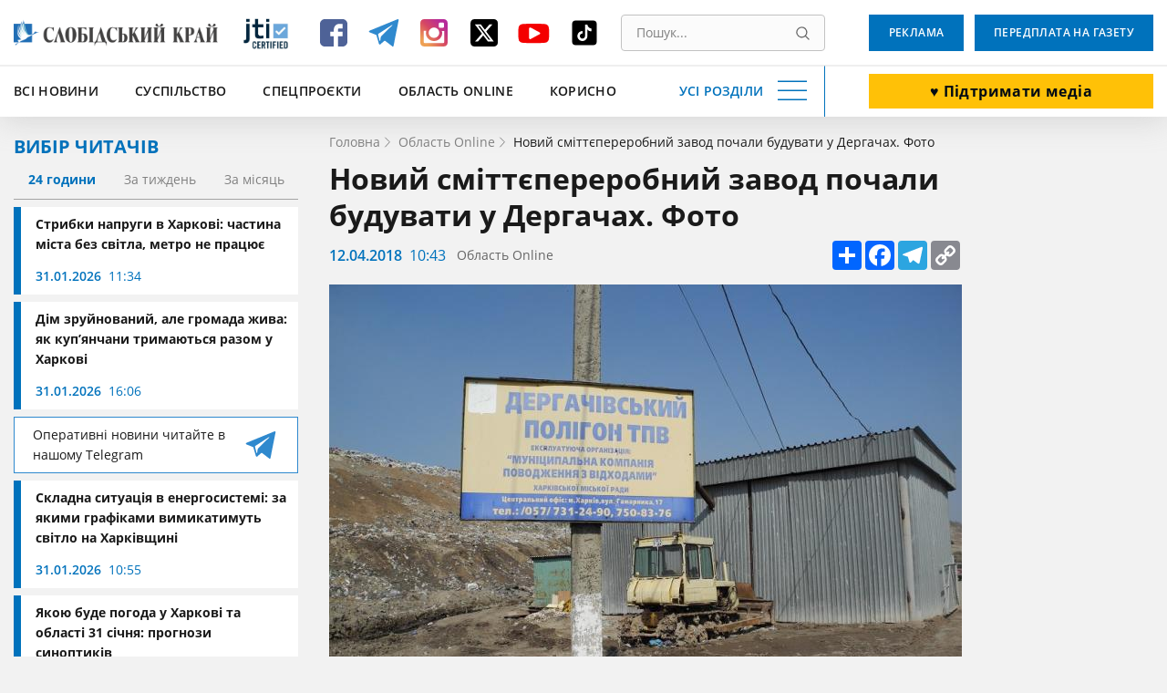

--- FILE ---
content_type: text/html; charset=UTF-8
request_url: https://www.slk.kh.ua/news/oblast-online/novij-smittyepererobnij-zavod-pochali-buduvati-u-dergachax.-foto.html
body_size: 17548
content:
<!DOCTYPE html>
<html lang="uk">
<head>
    <meta charset="UTF-8">
    <meta name="viewport" content="width=device-width, initial-scale=1.0" />
    <meta http-equiv="X-UA-Compatible" content="ie=edge" />
    <base href="//www.slk.kh.ua">
    <link rel="apple-touch-icon" sizes="180x180" href="/img/desk/favicon/apple-touch-icon.png" />
    <link rel="icon" type="image/png" sizes="32x32" href="/img/desk/favicon/favicon-32x32.png" />
    <link rel="icon" type="image/png" sizes="16x16" href="/img/desk/favicon/favicon-16x16.png" />
    <link rel="manifest" href="/img/desk/favicon/site.webmanifest" />
    <link rel="mask-icon" href="/img/desk/favicon/safari-pinned-tab.svg" color="#5bbad5" />

        <link rel="amphtml" href="//amp.slk.kh.ua/news/oblast-online/novij-smittyepererobnij-zavod-pochali-buduvati-u-dergachax.-foto.html" />
    
    <meta name="msapplication-TileColor" content="#2d89ef" />
    <meta name="theme-color" content="#ffffff" />
    <meta name="csrf-param" content="_csrf-frontend">
<meta name="csrf-token" content="P-lfSbxHpdwQIuG0LmoxeUTd9IgUY4f3mmAZVmVHkcVghhQYzheIsX5gioYYKUAJL5a1zmZb8sPvCFMFVmrosA==">
    <title>ᗚ Новий сміттєпереробний завод почали будувати у Дергачах. Фото | Область Online - Слобідський край</title>
    <script type="application/ld+json">[{"@context":"https://schema.org/","@type":"WPHeader","cssSelector":"#header","headline":"","description":""},{"@context":"https://schema.org/","@graph":[{"@context":"https://schema.org/","@type":"SiteNavigationElement","name":"Всі новини","url":"//www.slk.kh.ua/news"},{"@context":"https://schema.org/","@type":"SiteNavigationElement","name":"Влада","url":"https://www.slk.kh.ua/news/vlada.html"},{"@context":"https://schema.org/","@type":"SiteNavigationElement","name":"Суспільство","url":"https://www.slk.kh.ua/news/suspilstvo.html"},{"@context":"https://schema.org/","@type":"SiteNavigationElement","name":"Економіка","url":"https://www.slk.kh.ua/news/ekonomika.html"},{"@context":"https://schema.org/","@type":"SiteNavigationElement","name":"Агропром","url":"https://www.slk.kh.ua/news/agroprom.html"},{"@context":"https://schema.org/","@type":"SiteNavigationElement","name":"Надзвичайні події","url":"https://www.slk.kh.ua/news/nadzvichajni-podiyi.html"},{"@context":"https://schema.org/","@type":"SiteNavigationElement","name":"Культура","url":"https://www.slk.kh.ua/news/kultura.html"},{"@context":"https://schema.org/","@type":"SiteNavigationElement","name":"Здоров'я","url":"https://www.slk.kh.ua/news/covid-19.html"},{"@context":"https://schema.org/","@type":"SiteNavigationElement","name":"Політика","url":"https://www.slk.kh.ua/news/vibori.html"},{"@context":"https://schema.org/","@type":"SiteNavigationElement","name":"Спорт","url":"https://www.slk.kh.ua/news/sport.html"},{"@context":"https://schema.org/","@type":"SiteNavigationElement","name":"Про нас","url":"//www.slk.kh.ua/pro-nas.html"},{"@context":"https://schema.org/","@type":"SiteNavigationElement","name":"Контакти","url":"//www.slk.kh.ua/contacts.html"},{"@context":"https://schema.org/","@type":"SiteNavigationElement","name":"Реклама","url":"/advertising.html"},{"@context":"https://schema.org/","@type":"SiteNavigationElement","name":"Передплата на газету","url":"/blank.html"},{"@context":"https://schema.org/","@type":"SiteNavigationElement","name":"Наша команда","url":"/authors"}]},{"@context":"https://schema.org/","@type":"WPFooter","cssSelector":".footer","copyrightYear":"2012","copyrightHolder":"Слобідський край","creator":{"@type":"Organization","name":"DARTC","url ":"https://dartc.ua/"}},{"@context":"https://schema.org/","@type":"NewsArticle","articleSection":"Новини компаній","headline":"Новий сміттєпереробний завод почали будувати у Дергачах. Фото","description":"Очікується, що завод перероблятиме 400 000 тонн відходів на рік.","url":"https://www.slk.kh.ua/news/oblast-online/novij-smittyepererobnij-zavod-pochali-buduvati-u-dergachax.-foto.html","image":{"@type":"ImageObject","url":"//www.slk.kh.ua/files/original-get?hash=f2a0178f118d79e8bee7015816347070","contentUrl":"//www.slk.kh.ua/files/original-get?hash=f2a0178f118d79e8bee7015816347070"},"publisher":{"@type":"NewsMediaOrganization","name":"Слобідський край","url":"//www.slk.kh.ua","logo":"//www.slk.kh.ua/img/desk/header/logo--big.png","foundingDate":"1917"},"dateCreated":"2018-04-12T13:43:00+03:00","datePublished":"2018-04-12T13:43:00+03:00","author":{"@type":"Person","name":"Тетяна Василець ","url":""},"creator":{"@type":"Person","name":"Тетяна Василець ","url":""},"dateModified":"2018-04-12T13:43:00+03:00"}]</script>
<meta name="keywords" content="">
<meta name="description" content="Очікується, що завод перероблятиме 400 000 тонн відходів на рік. | Область Online ⇝ Слобідський край">
<meta property="og:locale" content="uk">
<meta property="og:type" content="article">
<meta property="og:title" content="Новий сміттєпереробний завод почали будувати у Дергачах. Фото">
<meta property="og:description" content="Очікується, що завод перероблятиме 400 000 тонн відходів на рік.">
<meta property="og:url" content="//www.slk.kh.ua/news/oblast-online/novij-smittyepererobnij-zavod-pochali-buduvati-u-dergachax.-foto.html">
<meta property="og:image" content="/files/get?hash=f2a0178f118d79e8bee7015816347070">
<meta property="og:site_name" content="Слобідський край">
<meta name="twitter:card" content="summary_large_image">
<meta name="twitter:site" content="@slksite">
<meta name="twitter:title" content="Новий сміттєпереробний завод почали будувати у Дергачах. Фото">
<meta name="twitter:description" content="Очікується, що завод перероблятиме 400 000 тонн відходів на рік.">
<meta name="twitter:image" content="https://www.slk.kh.ua/files/get?hash=f2a0178f118d79e8bee7015816347070">
<link href="https://www.slk.kh.ua/news/oblast-online/novij-smittyepererobnij-zavod-pochali-buduvati-u-dergachax.-foto.html" rel="canonical">
<link href="/assets/cd6913b4/magnific-popup.css?v=1613392645" rel="stylesheet">
<link href="/assets/63bee549/libs/normalize/normalize.min.css?v=1613392726" rel="stylesheet">
<link href="/assets/63bee549/libs/datepicker/datepicker.min.css?v=1613392726" rel="stylesheet">
<link href="/assets/63bee549/css/main.css?v=1768560515" rel="stylesheet">
<link href="/assets/63bee549/css/community.css?v=1758191523" rel="stylesheet">
<style>.text-editor-content__styled{color: #000;font-weight: 400;margin-bottom:16px}.text-editor-content__styled p {margin-bottom:0}</style>
<script>
        (function(w,d,s,l,i){w[l]=w[l]||[];w[l].push({'gtm.start':
          new Date().getTime(),event:'gtm.js'});var f=d.getElementsByTagName(s)[0],
          j=d.createElement(s),dl=l!='dataLayer'?'&l='+l:'';j.async=true;j.src=
          'https://www.googletagmanager.com/gtm.js?id='+i+dl;f.parentNode.insertBefore(j,f);
          })(window,document,'script','dataLayer','GTM-PRWGCND');</script></head>
<body class="body" id="body">

<!-- Google Tag Manager (noscript) -->
<noscript>
  <iframe src="https://www.googletagmanager.com/ns.html?id=GTM-PRWGCND" height="0" width="0" style="display:none;visibility:hidden"></iframe>
</noscript>
<!-- End Google Tag Manager (noscript) -->


<div style="display: none">
    <svg xmlns="http://www.w3.org/2000/svg" xmlns:xlink="http://www.w3.org/1999/xlink">
        <symbol id="icon-search" viewBox="0 0 16 16">
            <path d="M15.469 14.569l-3.681-3.682A6.455 6.455 0 006.797.343a6.453 6.453 0 104.086 11.448l3.682 3.678a.638.638 0 00.903-.9zm-8.672-2.603a5.175 5.175 0 01-5.172-5.17 5.178 5.178 0 015.172-5.171 5.18 5.18 0 015.172 5.172 5.177 5.177 0 01-5.172 5.169z"/>
        </symbol>
    </svg>
</div>
<header class="header" id="header">
    <div class="container">
        <div class="header__inner" id="header-inner">
            <div class="header-box-1">
                <a class="header__logo" title="Слобідський край" href="/">
                    <img src="/img/desk/header/logo--big.png" width="274" height="46" alt=""/>
                </a>
                <div class="header__jit">
                    <a href="https://www.jti-app.com/report/l7KwBRYkB7eb54dy" target="_blank" rel="nofollow">
                        <img src="/img/labels/jit.jpg" width="60" height="60" alt="JIT" title="JIT"/>
                    </a>
                </div>
                <div class="header__networks"><ul class="networks"><li class="networks__item"><a href="https://www.facebook.com/pages/%D0%A1%D0%BB%D0%BE%D0%B1%D1%96%D0%B4%D1%81%D1%8C%D0%BA%D0%B8%D0%B9-%D0%BA%D1%80%D0%B0%D0%B9-%D0%B3%D0%B0%D0%B7%D0%B5%D1%82%D0%B0/331934813511013" class="networks__link" title="Facebook" target="_blank"><svg xmlns="http://www.w3.org/2000/svg" fill="none" viewBox="0 0 40 40"><path fill="#4E6297" d="M35 9.974C35 7.332 32.668 5 30.026 5H9.974C7.332 5 5 7.332 5 9.974v20.052C5 32.668 7.332 35 9.974 35h10.104V23.653h-3.73v-4.974h3.73v-2.021c0-3.42 2.487-6.373 5.596-6.373h4.041v4.974h-4.041c-.467 0-.933.466-.933 1.399v2.02h4.974v4.975h-4.974V35h5.285C32.668 35 35 32.668 35 30.026V9.974z"/></svg></a></li><li class="networks__item"><a href="https://t.me/SlobKray" class="networks__link" title="Telegram" target="_blank"><svg xmlns="http://www.w3.org/2000/svg" fill="none" viewBox="0 0 40 40"><path fill="#2F89CE" d="M4.32 19.4l7.472 2.948 2.913 9.917c.126.67.886.804 1.393.402l4.179-3.618c.38-.402 1.013-.402 1.52 0l7.471 5.762a.866.866 0 001.393-.536l5.573-28.142c.126-.67-.507-1.34-1.14-1.072L4.32 17.658c-.76.268-.76 1.474 0 1.742zm10.005 1.474l14.69-9.515c.253-.134.507.268.253.402l-12.03 11.927c-.38.402-.76.938-.76 1.608l-.38 3.217c0 .402-.634.536-.76 0l-1.52-5.897c-.38-.67-.127-1.474.507-1.742z"/></svg></a></li><li class="networks__item"><a href="https://www.instagram.com/slobidskyi_krai/?hl=ru" class="networks__link" title="Instagram" target="_blank"><svg xmlns="http://www.w3.org/2000/svg" fill="none" viewBox="0 0 40 40"><path fill="url(#paint0_linear)" d="M30.73 5H9.27C6.845 5 5 6.846 5 9.27v21.46C5 33.155 6.846 35 9.27 35h21.46c2.424 0 4.27-1.846 4.27-4.27V9.27C35 6.845 33.154 5 30.73 5zM20 29c4.962 0 9-3.923 9-8.654 0-.808-.115-1.73-.346-2.423h2.538v12.23c0 .578-.461 1.155-1.154 1.155H9.962c-.577 0-1.154-.462-1.154-1.154V17.808h2.653a8.786 8.786 0 00-.346 2.423C11 25.077 15.04 29 20 29zm0-3.462c-3.23 0-5.77-2.538-5.77-5.653 0-3.116 2.54-5.654 5.77-5.654 3.23 0 5.77 2.538 5.77 5.654 0 3.23-2.54 5.653-5.77 5.653zm11.077-12.346a1.28 1.28 0 01-1.27 1.27h-3.23a1.28 1.28 0 01-1.27-1.27v-3.115c0-.692.578-1.27 1.27-1.27h3.23c.693 0 1.27.578 1.27 1.27v3.115z"/><defs><linearGradient id="paint0_linear" x1="11.375" x2="31.25" y1="31.625" y2="11" gradientUnits="userSpaceOnUse"><stop stop-color="#EEA054"/><stop offset=".503" stop-color="#D64763"/><stop offset="1" stop-color="#B62A99"/></linearGradient></defs></svg></a></li><li class="networks__item"><a href="https://twitter.com/slksite" class="networks__link" title="Twitter" target="_blank"><svg width="40" height="40" viewBox="0 0 40 40" fill="none" xmlns="http://www.w3.org/2000/svg">
<g id="ic-twitter">
<path id="Vector" d="M9.34455 5C6.98071 5 5.05884 6.92187 5.05884 9.28571V30.7143C5.05884 33.0781 6.98071 35 9.34455 35H30.7731C33.137 35 35.0588 33.0781 35.0588 30.7143V9.28571C35.0588 6.92187 33.137 5 30.7731 5H9.34455ZM29.2396 10.625L22.2887 18.567L30.4651 29.375H24.0633L19.0544 22.8192L13.3155 29.375H10.1347L17.5678 20.8772L9.72625 10.625H16.2887L20.8222 16.6183L26.0588 10.625H29.2396ZM26.7084 27.4732L15.3312 12.4263H13.4361L24.9405 27.4732H26.7017H26.7084Z" fill="black"/>
</g>
</svg>
</a></li><li class="networks__item"><a href="https://www.youtube.com/channel/UCfiQvKeiHrCef_gbNPAbCjg/feed" class="networks__link" title="YouTube" target="_blank"><svg xmlns="http://www.w3.org/2000/svg" fill="none" viewBox="0 0 40 40"><path fill="#F40000" d="M36.25 18.157c0-.644-.123-1.396-.123-2.254-.123-.859-.247-1.717-.37-2.469-.246-.858-.616-1.502-1.355-2.039-.616-.536-1.478-.858-2.34-.966-2.833-.322-7.02-.429-12.687-.429-5.666 0-9.977.107-12.687.43-.862.107-1.724.429-2.34.965-.616.537-1.109 1.18-1.355 2.04-.247.75-.37 1.502-.37 2.468-.123.858-.123 1.61-.123 2.254v4.936c0 .644.123 1.396.123 2.254.123.859.247 1.717.37 2.469.246.858.616 1.502 1.355 2.039.615.536 1.478.858 2.34.966 2.833.322 7.021.429 12.687.429 5.666 0 9.977-.107 12.687-.43.862-.107 1.724-.429 2.34-.965.616-.537 1.109-1.18 1.355-2.04.247-.75.37-1.502.37-2.468.123-.858.123-1.61.123-2.254v-4.936zm-10.347 3.327l-9.73 5.258c-.124.108-.37.215-.616.215-.247 0-.37 0-.616-.107-.37-.215-.616-.537-.616-.966V15.259c0-.43.246-.751.616-.966.37-.215.862-.215 1.231 0l9.731 5.259c.37.214.616.536.616.858 0 .322-.246.859-.616 1.074z"/></svg></a></li><li class="networks__item"><a href="https://www.tiktok.com/@slobidskyi_krai?_t=8bNBjDivgYA&_r=1" class="networks__link" title="Tiktok" target="_blank"><svg xmlns="http://www.w3.org/2000/svg" xmlns:xlink="http://www.w3.org/1999/xlink" viewBox="0,0,256,256" width="40px" height="40px" fill-rule="nonzero"><g transform="translate(25.6,25.6) scale(0.8,0.8)"><g fill="#000000" fill-rule="nonzero" stroke="none" stroke-width="1" stroke-linecap="butt" stroke-linejoin="miter" stroke-miterlimit="10" stroke-dasharray="" stroke-dashoffset="0" font-family="none" font-weight="none" font-size="none" text-anchor="none" style="mix-blend-mode: normal"><g transform="scale(5.12,5.12)"><path d="M41,4h-32c-2.757,0 -5,2.243 -5,5v32c0,2.757 2.243,5 5,5h32c2.757,0 5,-2.243 5,-5v-32c0,-2.757 -2.243,-5 -5,-5zM37.006,22.323c-0.227,0.021 -0.457,0.035 -0.69,0.035c-2.623,0 -4.928,-1.349 -6.269,-3.388c0,5.349 0,11.435 0,11.537c0,4.709 -3.818,8.527 -8.527,8.527c-4.709,0 -8.527,-3.818 -8.527,-8.527c0,-4.709 3.818,-8.527 8.527,-8.527c0.178,0 0.352,0.016 0.527,0.027v4.202c-0.175,-0.021 -0.347,-0.053 -0.527,-0.053c-2.404,0 -4.352,1.948 -4.352,4.352c0,2.404 1.948,4.352 4.352,4.352c2.404,0 4.527,-1.894 4.527,-4.298c0,-0.095 0.042,-19.594 0.042,-19.594h4.016c0.378,3.591 3.277,6.425 6.901,6.685z"></path></g></g></g></svg></a></li></ul></div>                <div class="header__search">
                    <form class="search" action="//www.slk.kh.ua/search" method="get"><input type="search" id="search" class="search__input" name="q" value="" placeholder="Пошук..." required="required"><button type="submit" class="search__button" title="Пошук"><svg aria-hidden="true" width="15" height="15"><use xlink:href="#icon-search"></use></svg></button></form>                </div>
            </div>
            <div class="header__add-news">
                <a class="button button--white button--big button--donate" href="/community.html" target="_blunk">♥️ Підтримати медіа</a>            </div>
            <div class="header-box-2">
                <ul class="fast-nav"><li class="fast-nav__item"><a class="fast-nav__link" href="//www.slk.kh.ua/news">Всі новини</a></li>
<li class="fast-nav__item"><a class="fast-nav__link" href="https://www.slk.kh.ua/news/suspilstvo.html">Суспільство</a></li>
<li class="fast-nav__item"><a class="fast-nav__link" href="https://www.slk.kh.ua/spec-proekti">Спецпроєкти</a></li>
<li class="fast-nav__item"><a class="fast-nav__link" href="https://www.slk.kh.ua/oblast-online">Область Online</a></li>
<li class="fast-nav__item"><a class="fast-nav__link" href="https://www.slk.kh.ua/korisno">Корисно</a></li></ul>                <button class="navigation-button" data-target="navigation" aria-label="Усі розділи" id="navigation-button">
                    <span class="navigation-button__text">Усі розділи</span>
                    <span class="navigation-button__burger"></span>
                </button>
            </div>
            <div class="header-bottom__buttons">
                <a class="button" target="_blank" href="/advertising.html">
                    Реклама                </a>
                <a class="button" href="/blank.html" target="_blank">
                    Передплата на газету                </a>
            </div>
        </div>
    </div>
    <div class="header__nav" style="display: none;" id="header-nav">
        <nav class="nav container">
            <div class="nav__row">
                <div class="nav__column"><a class="nav__category" href="//www.slk.kh.ua/news">Всі новини</a>
<a class="nav__link" href="https://www.slk.kh.ua/news/vlada.html">Влада</a>
<a class="nav__link" href="https://www.slk.kh.ua/news/suspilstvo.html">Суспільство</a>
<a class="nav__link" href="https://www.slk.kh.ua/news/ekonomika.html">Економіка</a>
<a class="nav__link" href="https://www.slk.kh.ua/news/agroprom.html">Агропром</a>
<a class="nav__link" href="https://www.slk.kh.ua/news/nadzvichajni-podiyi.html">Надзвичайні події</a>
<a class="nav__link" href="https://www.slk.kh.ua/news/kultura.html">Культура</a>
<a class="nav__link" href="https://www.slk.kh.ua/news/covid-19.html">Здоров&#039;я</a>
<a class="nav__link" href="https://www.slk.kh.ua/news/vibori.html">Політика</a>
<a class="nav__link" href="https://www.slk.kh.ua/news/sport.html">Спорт</a></div>
                <div class="nav__column"><a class="nav__category" href="https://www.slk.kh.ua/oblast-online">Область Online</a>
<a class="nav__link" href="https://www.slk.kh.ua/oblast-online/bogoduhivskij-rajon.html">Богодухівський район</a>
<a class="nav__link" href="https://www.slk.kh.ua/oblast-online/izumskij-rajon.html">Ізюмський район</a>
<a class="nav__link" href="https://www.slk.kh.ua/oblast-online/berestinskij-rajon.html">Берестинський район</a>
<a class="nav__link" href="https://www.slk.kh.ua/oblast-online/kupanskij-rajon.html">Куп&#039;янський район</a>
<a class="nav__link" href="https://www.slk.kh.ua/oblast-online/lozivskij-rajon.html">Лозівський район</a>
<a class="nav__link" href="https://www.slk.kh.ua/oblast-online/harkivskij-rajon.html">Харківський район</a>
<a class="nav__link" href="https://www.slk.kh.ua/oblast-online/cuguivskij-rajon.html">Чугуївський район</a></div>
                <div class="nav__column"><a class="nav__category" href="https://www.slk.kh.ua/multimedia">Мультимедіа</a>
<a class="nav__link" href="https://www.slk.kh.ua/multimedia/gallery.html">Фото/Відео</a>
<a class="nav__link" href="https://www.slk.kh.ua/multimedia/pazl.html">Пазл</a>
<a class="nav__link" href="https://www.slk.kh.ua/multimedia/podkasti.html">Подкасти</a>
<a class="nav__link" href="https://www.slk.kh.ua/multimedia/komiksi.html">Комікси</a>
<a class="nav__link" href="https://www.slk.kh.ua/multimedia/viktorini-ta-testi.html">Вікторини та тести</a></div>
                <div class="nav__column"><a class="nav__category" href="https://www.slk.kh.ua/spec-proekti">Спецпроєкти</a>
<a class="nav__link" href="https://www.slk.kh.ua/spec-proekti/mediabrama.html">МедіаБрама</a>
<a class="nav__link" href="https://www.slk.kh.ua/spec-proekti/25389-gurtom.html">Гуртом</a>
<a class="nav__link" href="https://www.slk.kh.ua/spec-proekti/z-nadieu.html">З надією</a>
<a class="nav__link" href="https://www.slk.kh.ua/spec-proekti/firsthand.html">З перших вуст</a>
<a class="nav__link" href="https://www.slk.kh.ua/spec-proekti/poruc-z-vijnou.html">Поруч з війною</a>
<a class="nav__link" href="https://www.slk.kh.ua/spec-proekti/zmina-svidomosti.html">Зміна свідомості</a>
<a class="nav__link" href="https://www.slk.kh.ua/spec-proekti/te-so-na-serci.html">Те, що на серці</a>
<a class="nav__link" href="https://www.slk.kh.ua/spec-proekti/bila-kordonu.html">Біля кордону</a>
<a class="nav__link" href="https://www.slk.kh.ua/spec-proekti/podih-zitta.html">Подих життя</a>
<a class="nav__link" href="https://www.slk.kh.ua/spec-proekti/zalisajsa-zivim.html">Залишайся живим</a>
<a class="nav__link" href="https://www.slk.kh.ua/spec-proekti/vijna-odin-den-zitta.html">Війна. Один день життя</a>
<a class="nav__link" href="https://www.slk.kh.ua/spec-proekti/harkivsina-ludi-gromadi.html">Харківщина: люди, громади</a>
<a class="nav__link" href="https://www.slk.kh.ua/spec-proekti/oblicca-geroiv.html">Обличчя героїв</a>
<a class="nav__link" href="https://www.slk.kh.ua/spec-proekti/neskorena-harkivsina.html">Нескорена Харківщина</a>
<a class="nav__link" href="https://www.slk.kh.ua/spec-proekti/zmini-sebe-zmini-gromadu.html">ЗМІни себе – ЗМІни громаду</a>
<a class="nav__link" href="https://www.slk.kh.ua/spec-proekti/perezavantazenna-zitta.html">Перезавантаження життя</a>
<a class="nav__link" href="https://www.slk.kh.ua/spec-proekti/budemo-ziti.html">Будемо жити</a>
<a class="nav__link" href="https://www.slk.kh.ua/spec-proekti/slobodenki-jdut-na-vibori.html">Слободенки йдуть на вибори</a>
<a class="nav__link" href="https://www.slk.kh.ua/spec-proekti/viborce-vid-slobodenkiv.html">ВиборЧе від Слободенків</a>
<a class="nav__link" href="https://www.slk.kh.ua/spec-proekti/velikij-evrocelendz.html">Великий Єврочелендж</a>
<a class="nav__link" href="https://www.slk.kh.ua/spec-proekti/krilatij-eskulap.html">Крилатий еСКулап</a>
<a class="nav__link" href="https://www.slk.kh.ua/spec-proekti/ukrayina-eu.html">Україна — ЄС</a>
<a class="nav__link" href="https://www.slk.kh.ua/spec-proekti/jangoli-gromad.html">Янголи громад</a>
<a class="nav__link" href="https://www.slk.kh.ua/spec-proekti/razom.html">Разом</a></div>
                <div class="nav__column"><span class="nav__category">Службові</span>
<a class="nav__link" href="//www.slk.kh.ua/pro-nas.html">Про нас</a>
<a class="nav__link" href="//www.slk.kh.ua/contacts.html">Контакти</a>
<a class="nav__link" href="/advertising.html">Реклама</a>
<a class="nav__link" href="//www.slk.kh.ua/povidomiti-novinu.html">Повідомити новину</a>
<a class="nav__link" href="/blank.html">Передплата на газету</a>
<a class="nav__link" href="/authors">Наша команда</a></div>
                <div class="nav__column"><a class="nav__category" href="https://www.slk.kh.ua/pages-from-the-past">Сторінки минулого</a></div>
                <div class="nav__column"><a class="nav__category" href="https://www.slk.kh.ua/korisno">Корисно</a></div>
                <div class="nav__column"><a class="nav__category" href="https://www.slk.kh.ua/novini-kompanij">Новини компаній</a></div>            </div>
            <div class="nav__row-fluid">
                <article class="card undefined">
                    <a class="card__button" href="/blank.html" target="_blank">
                        Оформити передплату                    </a>
                </article>
                <article class="card card--blue">
                    <a class="card__button" target="_blank" href="/advertising.html">
                        Замовити рекламу                    </a>
                </article>
                <article class="card undefined">
                    <a class="card__button" href="//www.slk.kh.ua/povidomiti-novinu.html">
                        Повідомити новину                    </a>
                </article>
            </div>
        </nav>
    </div>
</header><main>
    <section>
        <div class="container">
            <div class="page-wrapper">
                <aside class="aside">
                    <div class="aside__readers-choise">
	<div class="readers-choise">
		<div class="readers-choise__title">
			<div class="title-blue">Вибір читачів</div>
		</div>
		<div class="readers-choise__wrapper">
			<div class="readers-choise__tabs" id="readers-choise__tabs">
				<button class="readers-choise__tab readers-choise__tab--current" data-target="#one-day">24 години</button>
				<button class="readers-choise__tab" data-target="#one-week">За тиждень</button>
				<button class="readers-choise__tab" data-target="#one-month">За місяць</button>
			</div>
			<div class="readers-choise__list" id="tabs-list">
				<div class="reader-choise__items" id="one-day">
					<a class="news-card news-card--short" href="https://www.slk.kh.ua/oblast-online/harkiv/u-harkovi-pereboi-z-elektrikou-ta-timcasovo-zupinilosa-metro.html">
    <div class="news-card__inner">
        <div class="news-card__title">Стрибки напруги в Харкові: частина міста без світла, метро не працює</div>
                <div class="news-info">
            <span class="date">31.01.2026</span>
            <span class="time">11:34</span>
        </div>
    </div>
</a><a class="news-card news-card--short" href="https://www.slk.kh.ua/oblast-online/kupansk/ak-pereselenci-z-kupanskoi-gromadi-zivut-u-harkovi.html">
    <div class="news-card__inner">
        <div class="news-card__title">Дім зруйнований, але громада жива: як куп’янчани тримаються разом у Харкові</div>
                <div class="news-info">
            <span class="date">31.01.2026</span>
            <span class="time">16:06</span>
        </div>
    </div>
</a>
<a href="https://t.me/SlobKray" class="reader-choise__telegram new-platform-link" target="_blank">
    <span class="new-platform-link__text">Оперативні новини читайте в нашому Telegram</span>
    <img src="/img/social/new-telegram.svg" class="new-platform-link__icon" width="40" height="40" loading="lazy" aria-hidden="true" alt="">
</a><a class="news-card news-card--short" href="https://www.slk.kh.ua/news/suspilstvo/pogodinni-vidklucenna-na-harkivsini-ak-i-koli-vimikatimut-svitlo.html">
    <div class="news-card__inner">
        <div class="news-card__title">Складна ситуація в енергосистемі: за якими графіками вимикатимуть світло на Харківщині</div>
                <div class="news-info">
            <span class="date">31.01.2026</span>
            <span class="time">10:55</span>
        </div>
    </div>
</a><a class="news-card news-card--short" href="https://www.slk.kh.ua/news/news/pogoda-u-harkovi-ta-oblasti-31-sicna.html">
    <div class="news-card__inner">
        <div class="news-card__title">Якою буде погода у Харкові та області 31 січня: прогнози синоптиків</div>
                <div class="news-info">
            <span class="date">31.01.2026</span>
            <span class="time">09:19</span>
        </div>
    </div>
</a>				</div>
				<div class="reader-choise__items" style="display: none;" id="one-week">
					<a class="news-card news-card--short" href="https://www.slk.kh.ua/news/suspilstvo/z-1-lutogo-moroz-do-20-gradusiv-i-nizce-poteplinna-na-harkivsini-sinoptiki-ne-ocikuut.html">
    <div class="news-card__inner">
        <div class="news-card__title">Мороз до 20 градусів і нижче: потепління на Харківщині відміняється</div>
                <div class="news-info">
            <span class="date">28.01.2026</span>
            <span class="time">12:37</span>
        </div>
    </div>
</a><a class="news-card news-card--short" href="https://www.slk.kh.ua/news/suspilstvo/teplise-niz-zazvicaj-akou-bude-pogoda-u-harkovi-v-lutomu.html">
    <div class="news-card__inner">
        <div class="news-card__title">Яким буде останній місяць зими на Харківщині: синоптики дали прогноз на лютий</div>
                <div class="news-info">
            <span class="date">27.01.2026</span>
            <span class="time">13:06</span>
        </div>
    </div>
</a>
<a href="https://t.me/SlobKray" class="reader-choise__telegram new-platform-link" target="_blank">
    <span class="new-platform-link__text">Оперативні новини читайте в нашому Telegram</span>
    <img src="/img/social/new-telegram.svg" class="new-platform-link__icon" width="40" height="40" loading="lazy" aria-hidden="true" alt="">
</a><a class="news-card news-card--short" href="https://www.slk.kh.ua/news/suspilstvo/diut-podvijni-grafiki-povidomlenna-dla-harkivan-vid-harkivoblenergo.html">
    <div class="news-card__inner">
        <div class="news-card__title">У Харкові та області ввели аварійні відключення світла зранку 27 січня</div>
                <div class="news-info">
            <span class="date">27.01.2026</span>
            <span class="time">08:15</span>
        </div>
    </div>
</a><a class="news-card news-card--short" href="https://www.slk.kh.ua/news/suspilstvo/voda-z-prismakom-otruti-karta-nebezpecnih-krinic-harkivsini.html">
    <div class="news-card__inner">
        <div class="news-card__title">На Харківщині перевірили якість води у колодязях та джерелах: які результати</div>
                <div class="news-info">
            <span class="date">29.01.2026</span>
            <span class="time">10:53</span>
        </div>
    </div>
</a>				</div>
				<div class="reader-choise__items" style="display: none;" id="one-month">
					<a class="news-card news-card--short" href="https://www.slk.kh.ua/oblast-online/velikij-burluk/v-odnij-z-gromad-harkivsini-skasuvali-vsi-zahodi-z-nagodi-vodohresa.html">
    <div class="news-card__inner">
        <div class="news-card__title">Водохреща не буде: в одній з громад Харківщини скасували всі заходи з нагоди свята</div>
                <div class="news-info">
            <span class="date">05.01.2026</span>
            <span class="time">17:21</span>
        </div>
    </div>
</a><a class="news-card news-card--short" href="https://www.slk.kh.ua/oblast-online/izumskij-rajon/fejkovi-rujnuvanna-ta-miljonni-kompensacii-u-harkivskij-oblasti-vikrili-zlovzivanna-z-evidnovlenna.html">
    <div class="news-card__inner">
        <div class="news-card__title">На Харківщині викрили схеми незаконного отримання компенсацій за програмою «єВідновлення» (фото)</div>
                <div class="news-info">
            <span class="date">22.01.2026</span>
            <span class="time">16:44</span>
        </div>
    </div>
</a>
<a href="https://t.me/SlobKray" class="reader-choise__telegram new-platform-link" target="_blank">
    <span class="new-platform-link__text">Оперативні новини читайте в нашому Telegram</span>
    <img src="/img/social/new-telegram.svg" class="new-platform-link__icon" width="40" height="40" loading="lazy" aria-hidden="true" alt="">
</a><a class="news-card news-card--short" href="https://www.slk.kh.ua/news/suspilstvo/pilgi-na-zitlovo-komunalni-poslugi-ak-hto-mae-pravo-otrimati-u-2026-roci.html">
    <div class="news-card__inner">
        <div class="news-card__title">Хто на Харківщині може отримати пільги на житлово-комунальні послуги у 2026 році</div>
                <div class="news-info">
            <span class="date">22.01.2026</span>
            <span class="time">11:39</span>
        </div>
    </div>
</a><a class="news-card news-card--short" href="https://www.slk.kh.ua/oblast-online/harkiv/zaviseni-obsagi-robit-u-harkovi-povidomili-pro-pidozru-inzeneru-z-tehnagladu.html">
    <div class="news-card__inner">
        <div class="news-card__title">Понад 830 тисяч гривень збитків: у Харкові повідомили про підозру інженеру з технагляду</div>
                <div class="news-info">
            <span class="date">24.01.2026</span>
            <span class="time">13:00</span>
        </div>
    </div>
</a>				</div>
			</div>
		</div>
	</div>
	<a class="button button--big" href="//www.slk.kh.ua/povidomiti-novinu.html">Повідомити новину</a></div>                </aside>
                <div class="news-page__main main-content">
                                            <div class="breadcrumbs">
                            <ul class="breadcrumbs__list" itemscope itemtype="https://schema.org/BreadcrumbList"><li class="breadcrumbs__item" itemprop="itemListElement" itemscope itemtype="https://schema.org/ListItem"><a class="breadcrumbs__link" href="/" itemprop="item"><span class="breadcrumbs__name" itemprop="name">Головна</span></a><meta itemprop="position" content="1"></li><li class="breadcrumbs__item" itemprop="itemListElement" itemscope itemtype="https://schema.org/ListItem"><a class="breadcrumbs__link" href="https://www.slk.kh.ua/oblast-online" itemprop="item"><span class="breadcrumbs__name" itemprop="name">Область Online</span></a><meta itemprop="position" content="2"></li><li class="breadcrumbs__item breadcrumbs__item--active" itemprop="itemListElement" itemscope itemtype="https://schema.org/ListItem"><span><span class="breadcrumbs__name" itemprop="name">Новий сміттєпереробний завод почали будувати у Дергачах. Фото</span></span><meta itemprop="position" content="3"></li></ul>                        </div>
                    
                    <div class="news" style="max-width: 694px;">
    <div class="news__title">
        <h1 class="title" data-id="22100">Новий сміттєпереробний завод почали будувати у Дергачах. Фото</h1>
            </div>
    <div style="display:flex;align-items:center;width:100%;justify-content:space-between">
        <div class="news__caption">
            <div class="news__info">
                <span class="date">12.04.2018</span>
                <span class="time">10:43</span>
                <a class="category" href="https://www.slk.kh.ua/oblast-online">Область Online</a>
            </div>
        </div>
        <div class="news__share" style="margin-bottom:16px">
            <!-- AddToAny BEGIN -->
            <div class="a2a_kit a2a_kit_size_32 a2a_default_style">
                <a class="a2a_dd" href="https://www.addtoany.com/share"></a>
                <a class="a2a_button_facebook"></a>
                <a class="a2a_button_telegram"></a>
                <a class="a2a_button_copy_link"></a>
            </div>
            <script>
                var a2a_config = a2a_config || {};
                a2a_config.onclick = 1;
                a2a_config.locale = "uk";
                a2a_config.num_services = 6;
                a2a_config.prioritize = ['email', 'viber', 'whatsapp', 'pinterest', 'facebook_messenger', 'twitter'];
                a2a_config.exclude_services = ['vk', 'odnoklassniki'];
            </script>
            <script async src="https://static.addtoany.com/menu/page.js"></script>
            <!-- AddToAny END -->
        </div>
    </div>

    <div class="news__content text-editor-content">
                    <img src="//www.slk.kh.ua/files/image?hash=f2a0178f118d79e8bee7015816347070&amp;width=694&amp;height=0&amp;webp=0" alt="Фото:kharkivoda.gov.ua" role="presentation" loading="lazy">            <small class="news__image__title">Фото:kharkivoda.gov.ua</small>
        
                                <div class="text-editor-content__styled">Очікується, що завод перероблятиме 400 000 тонн відходів на рік.</div>        
        
<div class="specific-content__728x90">
            <script async src="https://pagead2.googlesyndication.com/pagead/js/adsbygoogle.js?client=ca-pub-6242682028303305"
 	crossorigin="anonymous"></script>
<!-- Google - статья, после дескрипшена -->
<ins class="adsbygoogle"
 	style="display:block;min-width:250px;max-width:970px;width:100%;height:250px"
 	data-ad-client="ca-pub-6242682028303305"
 	data-ad-slot="9499220880"></ins>
<script>
 	(adsbygoogle = window.adsbygoogle || []).push({});
</script>
    </div>
        
        <p>«На сьогодні на території під завод виконана виїмка ґрунту на майданчику для складування відходів, ведуться підготовчі роботи для облаштування будівель і споруд»,<a href="http://kharkivoda.gov.ua/news/92220" target="_blank"><em> — </em>повідомляє</a> прес-служба Харківської облдержадміністрацїі.</p>
<p><img src="file/poligon2.jpg" alt="" width="900" height="675" /></p>
<p>За словами інженера виробничо-технічного відділу представництва фірми-підрядника Vekto Микити Галевка, на заводі будуть приймати, сортувати і переробляти відходи. На новому і старому полігонах — ще й добувати газ. Також на майданчику задіють устаткування, що дозволяє виробляти електроенергію з газу (потужність генератора<em> — </em>24 мегавати).</p>
<p><img src="file/poligon.jpg" alt="" width="900" height="675" /></p>
<p>За його даними, завод буде переробляти 400 000 тонн відходів на рік. Новий полігон розрахований більш ніж на 10 років роботи.<br /><br />11 квітня на будмайданчик завітали заступник міністра регіонального розвитку, будівництва  та житлово-комунального господарства України Едуард Кругляк і заступник голови ХОДА Євгеній Шахненко. Як запевнив Едуард Кругляк, на підприємстві, яке побудують у Дергачівському районі, будуть застосовані всі технологічні можливості, які сьогодні використовують у країнах ЄС і США.</p>
<hr />
<p><em><strong>Довідково</strong></em></p>
<p><em>Загалом будівництво сміттєпереробного заводу та полігона почалося у вересні минулого року. Тривалість будівництва<em> — </em>29 місяців. Площа земельної ділянки під будівництво складає 39,5626 га, площа забудови — 11212 м кв. Реалізація проекту фінансується коштом Світового банку.</em></p>
<p><strong>Читайте також: <a title="Стадіон «Металіст» передали в розпорядження Харківської облдержадміністрації" href="news/sport/stadion-%C2%ABmetalist%C2%BB-peredanij-v-rozporyadzhennya-xarkivskoyi-oblderzhadministraciyi.html">Стадіон «Металіст» передали в розпорядження Харківської облдержадміністрації</a></strong></p>    </div>

    
    
    
            <div class="tags">
            <span class="tags__name">Джерело:</span>
            <a class="tags__link text-italic" href="http://kharkivoda.gov.ua" rel="nofollow" target="_blank">ХОДА</a>        </div>
    
    <div class="about-author">
        <div class="about-author__avatar">
            <img src="/img/no-image.png" width="70" height="70" loading="lazy" alt="">
        </div>
        <div class="about-author__wrapper">
                            <div class="about-author__row">
                    <span class="about-author__key">
                        Автор:                    </span>
                    <div class="about-author__list">
                                                    <span class="text-italic">Тетяна Василець</span>
                                            </div>
                </div>
            
                            <div class="tags">
                    <span class="about-author__key">
                        Теги:
                    </span>
                    <div class="about-author__tags">
                                                    <a class="about-author__link is-underline" href="
                            //www.slk.kh.ua/tags?tag=31232">#сміття                            </a>
                                                    <a class="about-author__link is-underline" href="
                            //www.slk.kh.ua/tags?tag=31895">#завод                            </a>
                                            </div>
                </div>
                    </div>
    </div>

    <a href="https://t.me/SlobKray" class="new-platform-link">
        <span class="new-platform-link__text">Оперативні новини читайте в нашому Telegram</span>
        <img src="/img/social/new-telegram.svg" class="new-platform-link__icon" width="40" height="40" loading="lazy" aria-hidden="true" alt="">
    </a>
    <!-- <div class="news-platforms">
        <a href="https://t.me/SlobKray" class="new-platform-link">
            <span class="new-platform-link__text">Оперативні новини читайте в нашому Telegram</span>
            <img src="/img/social/new-telegram.svg" class="new-platform-link__icon" width="40" height="40" loading="lazy" aria-hidden="true" alt="">
        </a>
        <a href="" class="new-platform-link">
            <span class="new-platform-link__text">Підписуйтесь на Google News, щоб бути у курсі останніх новин.</span>
            <img src="" class="new-platform-link__icon" width="40" height="40" loading="lazy" aria-hidden="true" alt="">
        </a>
    </div> -->

    
<div class="specific-content__728x90">
            <script async src="https://pagead2.googlesyndication.com/pagead/js/adsbygoogle.js?client=ca-pub-6242682028303305"
 	crossorigin="anonymous"></script>
<!-- Google - статья, после тегов -->
<ins class="adsbygoogle"
 	style="display:block;width:100%"
 	data-ad-format="autorelaxed"
 	data-ad-client="ca-pub-6242682028303305"
 	data-ad-slot="1390163160"
        data-matched-content-rows-num="2,2"
        data-matched-content-columns-num="2,4"
        data-matched-content-ui-type="image_stacked,image_stacked"></ins>
<script>
 	(adsbygoogle = window.adsbygoogle || []).push({});
</script>
    </div></div>




                </div>
                            </div>
                            <div class="readers-choise__title">
                    <div class="title-blue">Читайте також</div>
                </div>
                <div class="news-cards-wrapper">
                                            <a class="news-card news-card--square" href="https://www.slk.kh.ua/news/suspilstvo/de-na-harkivsini-najbilse-smitat-i-rubaut-lis-oficijni-dani.html">
    <div class="news-card__img">
        <img src="//www.slk.kh.ua/files/image?hash=a6abac3675241eb586b9768822407723&amp;width=306&amp;height=224&amp;webp=1" alt="Несанкціоноване сміттєзвалище, Харківська область" loading="lazy">    </div>
    <div class="news-card__inner">
        <div class="news-card__title">Хто забруднює Харківщину: результати перевірок екологів за 2025 рік</div>
        <div class="news-info">
            <span class="date">14.01.2026</span>
            <span class="time">11:07</span>
                        <div class="category">Суспільство</div>
        </div>
    </div>
</a>                                            <a class="news-card news-card--square" href="https://www.slk.kh.ua/oblast-online/dergaci/u-dergacah-proponuut-sucasnij-sposib-pererobki-organicnih-vidhodiv.html">
    <div class="news-card__img">
        <img src="//www.slk.kh.ua/files/image?hash=3f9ea3c39035db3e83de7fce9b82da2d&amp;width=306&amp;height=224&amp;webp=1" alt="Еко-стенд у Дергачах" loading="lazy">    </div>
    <div class="news-card__inner">
        <div class="news-card__title">Дергачі обирають екологію: у місті з’явилися компостери</div>
        <div class="news-info">
            <span class="date">21.09.2025</span>
            <span class="time">18:25</span>
                        <div class="category">Дергачі</div>
        </div>
    </div>
</a>                                            <a class="news-card news-card--square" href="https://www.slk.kh.ua/oblast-online/bogoduhiv/bogoduhivskij-miskij-golova-rozpoviv-pro-dosagnenna-ta-plani-gromadi.html">
    <div class="news-card__img">
        <img src="//www.slk.kh.ua/files/image?hash=67bae50bfd65f2be03132d82ca5b88fe&amp;width=306&amp;height=224&amp;webp=1" alt="Володимир Бєлий" loading="lazy">    </div>
    <div class="news-card__inner">
        <div class="news-card__title">Енергетична незалежність, допомога ЗСУ та вперше у Кубку України: досягнення та плани Богодухівської громади</div>
        <div class="news-info">
            <span class="date">04.08.2025</span>
            <span class="time">15:51</span>
                        <div class="category">Богодухів</div>
        </div>
    </div>
</a>                                            <a class="news-card news-card--square" href="https://www.slk.kh.ua/oblast-online/harkiv/u-harkovi-za-nezakonne-vikidanna-smitta-ostrafuvali-4-porusnikiv-na-pocatku-2025-roku.html">
    <div class="news-card__img">
        <img src="//www.slk.kh.ua/files/image?hash=aa9b19db018caa0f0b7c59f744f35551&amp;width=306&amp;height=224&amp;webp=1" alt="Харків’янам нагадали про штрафи за стихійні звалища" loading="lazy">    </div>
    <div class="news-card__inner">
        <div class="news-card__title">У Харкові штраф за незаконне викидання сміття можна отримати на основі фото або відео</div>
        <div class="news-info">
            <span class="date">18.02.2025</span>
            <span class="time">19:24</span>
                        <div class="category">Харків</div>
        </div>
    </div>
</a>                                    </div>
                    </div>
    </section>
</main>

<div class="subscribe_block">
    <div class="container">
        <div class="subscribe_wrapp">
            <form id="subscribe-form" action="//www.slk.kh.ua/form/subscribe" method="post">
<input type="hidden" name="_csrf-frontend" value="P-lfSbxHpdwQIuG0LmoxeUTd9IgUY4f3mmAZVmVHkcVghhQYzheIsX5gioYYKUAJL5a1zmZb8sPvCFMFVmrosA==">               
                <div class="subscribe_img">
                    <img src="/img/newspaper.png" alt="">
                </div>
                <div class="subscribe_options">
                    <div class="subscribe_title">Підпишіться на наш дайджест!</div>
                    <div class="subscribe_subtitle">&nbsp;</div>
                    <div class="form-group field-subscribeform-list_id required">
<input type="hidden" name="SubscribeForm[list_id]" value=""><div id="subscribeform-list_id" role="radiogroup" aria-required="true"><div class="answer-item">
<input type="radio" id="subscribe0" name="SubscribeForm[list_id]" value="20657635">
<label for="subscribe0">На тиждень</label>
</div>

<div class="answer-item">
<input type="radio" id="subscribe1" name="SubscribeForm[list_id]" value="20771917">
<label for="subscribe1">На місяць</label>
<div class="invalid-feedback"></div>
</div>
</div>
</div>                </div>
                <div class="subscribe_submit">
                    <div class="form-group field-subscribeform-email required">
<input type="text" id="subscribeform-email" class="form-control" name="SubscribeForm[email]" placeholder="Eлектронна пошта" aria-required="true">
</div>                    <button type="submit">Відправити</button>                </div>
            <input type="hidden" name="model" value="modules\forms\forms\SubscribeForm"><input type="hidden" name="scenario" value="default"><input type="hidden" name="formName" value="Форма підписки"></form>        </div>
    </div>
</div>

<!-- 
<div class="google-news-sub">
	<div class="container">
		<div class="google-news-sub__wrapper">
			<div class="google-news-sub__fake-img"></div>
			<div class="google-news-sub__col">
				<h2 class="google-news-sub__title">Підписуйтесь на Google News</h2>
				<p class="google-news-sub__subtitle">Щоб бути у курсі останніх новин Харківщини та громад.</p>
				<a href="" class="google-news-sub__link">
					<span>Підписатися</span>
					<img src="" class="new-platform-link__icon" width="32" height="26" loading="lazy" aria-hidden="true" alt="">
				</a>
			</div>
			<div class="google-news-sub__img">
				<img src="img/google-news-mokup-desktop.webp" width="280" height="280" loading="lazy" aria-hidden="true" alt="">
			</div>
		</div>
	</div>
</div> --><!--<div class="donation_block" style="display:none; position: fixed; bottom: 0; width: 100%;background-color: #eb5757; text-align: center; padding: 20px 10px; z-index: 99;">-->
<!--    <a style="color: #fff; font-size: 16px" href="/donate.html" target="_blank">--><!--</a>-->
<!--    <div class="close_donation_block" style="position: absolute; bottom: 16px; right: 20px; cursor: pointer; ">-->
<!--        <svg width="16" height="16" fill="none" xmlns="http://www.w3.org/2000/svg"><path d="M8.829 8l6.5-6.5a.586.586 0 10-.83-.828L8 7.172 1.5.671a.586.586 0 10-.828.828l6.5 6.5-6.5 6.5a.586.586 0 10.828.828l6.5-6.5 6.5 6.5a.584.584 0 00.828 0 .586.586 0 000-.828L8.828 8z" fill="#fff"/></svg>-->
<!--    </div>-->
<!--</div>-->

<footer class="footer">
	<div class="container">
		<div class="footer__wrapper">
			<div class="footer__inner">
				<div class="footer__title">
					<div class="title-blue">Новини</div>
				</div>
				<ul class="footer__list"><li class="footer__item"><a class="footer__link" href="https://www.slk.kh.ua/news/vlada.html">Влада</a></li>
<li class="footer__item"><a class="footer__link" href="https://www.slk.kh.ua/news/suspilstvo.html">Суспільство</a></li>
<li class="footer__item"><a class="footer__link" href="https://www.slk.kh.ua/news/ekonomika.html">Економіка</a></li>
<li class="footer__item"><a class="footer__link" href="https://www.slk.kh.ua/news/agroprom.html">Агропром</a></li>
<li class="footer__item"><a class="footer__link" href="https://www.slk.kh.ua/news/nadzvichajni-podiyi.html">Надзвичайні події</a></li>
<li class="footer__item"><a class="footer__link" href="https://www.slk.kh.ua/news/kultura.html">Культура</a></li>
<li class="footer__item"><a class="footer__link" href="https://www.slk.kh.ua/news/covid-19.html">Здоров&#039;я</a></li>
<li class="footer__item"><a class="footer__link" href="https://www.slk.kh.ua/news/vibori.html">Політика</a></li>
<li class="footer__item"><a class="footer__link" href="https://www.slk.kh.ua/news/sport.html">Спорт</a></li></ul>			</div>
			<div class="footer__inner">
									<div class="footer__title">
						<div class="title-blue">Мультимедіа</div>
					</div>
					<ul class="footer__list"><li class="footer__item"><a class="footer__link" href="https://www.slk.kh.ua/multimedia/gallery.html">Фото/Відео</a></li>
<li class="footer__item"><a class="footer__link" href="https://www.slk.kh.ua/multimedia/pazl.html">Пазл</a></li>
<li class="footer__item"><a class="footer__link" href="https://www.slk.kh.ua/multimedia/podkasti.html">Подкасти</a></li>
<li class="footer__item"><a class="footer__link" href="https://www.slk.kh.ua/multimedia/komiksi.html">Комікси</a></li>
<li class="footer__item"><a class="footer__link" href="https://www.slk.kh.ua/multimedia/viktorini-ta-testi.html">Вікторини та тести</a></li></ul>							</div>
			<div class="footer__inner">
				<div class="footer__title">
					<div class="title-blue">Службові</div>
				</div>
				<ul class="footer__list"><li class="footer__item"><a class="footer__link" href="//www.slk.kh.ua/pro-nas.html">Про нас</a></li>
<li class="footer__item"><a class="footer__link" href="//www.slk.kh.ua/contacts.html">Контакти</a></li>
<li class="footer__item"><a class="footer__link" href="/advertising.html">Реклама</a></li>
<li class="footer__item"><a class="footer__link" href="//www.slk.kh.ua/povidomiti-novinu.html">Повідомити новину</a></li>
<li class="footer__item"><a class="footer__link" href="/blank.html">Передплата на газету</a></li>
<li class="footer__item"><a class="footer__link" href="/authors">Наша команда</a></li></ul>			</div>
			<div class="footer__inner footer__contacts">
				<div class="footer__title">
					<div class="title-blue">Контакти</div>
				</div>

									<div class="footer__subtitle subtitle">Приймальня</div>
					<div class="footer__contacts-links">
													<a class="footer__link" href="/cdn-cgi/l/email-protection#c3aaada5acf1f1edb0afa883a4aea2aaafeda0acae" target="_blank"><span class="__cf_email__" data-cfemail="6f060109005d5d411c03042f08020e0603410c0002">[email&#160;protected]</span></a>											</div>
									<div class="footer__subtitle subtitle">Рекламний відділ</div>
					<div class="footer__contacts-links">
													<a class="footer__link" href="tel:+380504021974" target="_blank">(050)-402-19-74,</a>													<a class="footer__link" href="/cdn-cgi/l/email-protection#3547505e5954585407071b46595e755258545c591b565a58" target="_blank"><span class="__cf_email__" data-cfemail="ee9c8b85828f838fdcdcc09d8285ae89838f8782c08d8183">[email&#160;protected]</span>,</a>													<a class="footer__link" href="/cdn-cgi/l/email-protection#c4a9a5b6afa1b0adaaa3f6f6eab7a8af84a3a9a5ada8eaa7aba9" target="_blank"><span class="__cf_email__" data-cfemail="462b27342d23322f2821747468352a2d06212b272f2a6825292b">[email&#160;protected]</span></a>											</div>
									<div class="footer__subtitle subtitle">Редактори</div>
					<div class="footer__contacts-links">
													<a class="footer__link" href="/cdn-cgi/l/email-protection#d1a2bdbaffb4b5b8a5bea391b6bcb0b8bdffb2bebc" target="_blank"><span class="__cf_email__" data-cfemail="e497888fca81808d908b96a48389858d88ca878b89">[email&#160;protected]</span>,</a>													<a class="footer__link" href="https://www.facebook.com/slk.kh.ua" target="_blank">https://www.facebook.com/slk.kh.ua</a>											</div>
				
			</div>
			<p class="footer__info">Ідентифікатор в Реєстрі суб’єктів у сфері медіа: R40-01162. Використання будь-яких матеріалів, які розміщені на сайті, дозволяється із гіперпосиланням, відкритим для пошукових систем,  на безпосередню адресу матеріалу.  Посилання (гіперпосилання) обов’язково має бути не нижче першого абзацу тіла новини незалежно від обсягу використання матеріалів. При використанні у друкованому та електронному виданні згадування назви «Слобідський край» є обов’язковим. Матеріали з позначкою <span>РЕКЛАМА</span> публікуються на правах реклами. Відповідальність за зміст рекламних оголошень несе рекламодавець.</p>
			<p class="footer__copyright">
				© 2012 - 2026 «Слобідський край»
			</p>
			<a class="footer__dartc" href="https://dartc.ua/" target="_blank">
				Розроблено				<span>DARTC</span>
			</a>
		</div>
	</div>
</footer><script data-cfasync="false" src="/cdn-cgi/scripts/5c5dd728/cloudflare-static/email-decode.min.js"></script><script src="/assets/2cc5568/jquery-3.5.1.min.js?v=1613392726"></script>
<script src="/assets/cd6913b4/jquery.magnific-popup.min.js?v=1613392645"></script>
<script src="/assets/548d493f/js/bootstrap.bundle.js?v=1693316575"></script>
<script src="/assets/5c45ca2f/yii.js?v=1751010173"></script>
<script src="/assets/63bee549/js/all-pages.js?v=1619444901"></script>
<script src="/assets/63bee549/libs/datepicker/datepicker.min.js?v=1614696495"></script>
<script src="/assets/a3fc6d82/menu.js?v=1613392645"></script>
<script>jQuery(function ($) {
    $(document).ready(function() {
        $('.popup-gallery').magnificPopup({
            delegate: 'a',
            type: 'image',
            mainClass: 'mfp-img-mobile',
            gallery: {
                enabled: true,
                navigateByImgClick: true,
                preload: [0,1]
            },
        });
    });

    $(document).ready(function() {
        var quizContainer = $('.sn-quizz__head-line');
        var questions = $('.quiz-body');
        var current = 0;
        
        function updateProgress() {
          var percent = Math.floor((current + 1) / questions.length * 100) + '%'; 
          
          $('.sn-quizz__line').css('width', percent);
          $('.sn-quizz__line-title').text(current + 1 + '/' + questions.length);
        }
        
        function scrollToCurrentQuestion() {
            quizContainer[0].scrollIntoView({behavior: "smooth", block: "start"});
        }
        
        updateProgress();
        questions.hide(); // hide all questions
        questions.first().show(); // show first question
        
        $(".next-btn").click(function() {
          if (current === questions.length - 1) return;
          questions.eq(current).hide();  
          current++;
          if(current < questions.length) {
            questions.eq(current).show();
            scrollToCurrentQuestion();
          }
          updateProgress();
        });
        
        $(".previous-btn").click(function() {
          if(current === 0) return;  
          questions.eq(current).hide();
          current--;
          if(current >= 0) {
            questions.eq(current).show();
            scrollToCurrentQuestion();
          }
          updateProgress();
        });
        
        $(".end-quiz-btn").click(function() {
            $.post($(this).data('url'), { quiz_id: $(this).closest('.sn-quizz').data('quiz-id') }, function(response) {
              $('.sn-quizz__body').html(response);
            });
            scrollToCurrentQuestion()
        });
    });
    
    $('.sn-quizz__radio').click(function(){
      var radio = $(this);
      
      var questionId = radio.attr('name'); 
      var answerId = parseInt(radio.val());
      
      function lockOtherRadios(clickedRadio) {
          var currentName = clickedRadio.attr('name');
          
          $('input[name=' + currentName + ']').not(clickedRadio).each(function() {
            var radio = $(this);
            
            if(!radio.prop('disabled')) {
              radio.prop('disabled', true);
            }
          });
        }
      
      
      radio.parent().parent().find('input').prop('disabled', true); 
      var next_btn = radio.parent().parent().parent().find('button');

      $.post($(this).data('url'), {
         answer_id: answerId
      }, function(data) {
         if(data === answerId) {
             radio.parent('label').addClass('sn-quizz__item--success');
         } else {
             $('input[value="' + data + '"]').parent('label').addClass('sn-quizz__item--success');
             radio.parent('label').addClass('sn-quizz__item--error');
         }
         radio.parent('label').find('.sn-quizz__item-descr').prop('style', 'display: block;');
         next_btn.removeClass('disabled');
         lockOtherRadios(radio);
      });
      
    });

jQuery('#subscribe-form').on('submit', function(event) {
    var form = $(this);
    var data = $(this).serialize();
    $.ajax({
        url: $(this).prop('action'),
        type: 'POST',
        data: new FormData(this),
        processData: false,
        contentType: false,
        success: function(data) {
            $('.error-text').text(' ');
            $('label').removeClass('error');
            if (data.status == 'success') {
                $(form)[0].reset();
                $('.upload-file__end').hide();
                $('.upload-file__start').show();
                $("#subscribe-form").prepend('<div class="alert alert-success">Ви успішно підписалися на розсилку новин</div>');$("#subscribeform-list_id label").removeClass("active");
            } else {
                $("#subscribe-form").prepend('<div class="alert alert-danger">'+getSubscribeErrors(data.validation)+'</div>');
            }
        },
        error: function(data) {
            console.log(data);
            $("#subscribe-form").prepend('<div class="alert alert-danger">'+getSubscribeErrors(data.validation)+'</div>');
        }
    });
    event.preventDefault();
    return false;
});
jQuery('#subscribe-form').ready(function () {$(this).find('.is-invalid').each(function( index ) {$(this).parents('.form-group').find('.invalid-feedback').css('display', 'block');});});jQuery('#subscribe-form').on('afterValidateAttribute', function (event, attribute, messages) {$(attribute.container+' '+attribute.error).css('display', (messages.length > 0 ? 'block' : 'none'));});
    function getSubscribeErrors(data) {
        var output = '';
        $.each(data, function(index, value){
            output += '<span>' + value + '</span>';
        })
        return output;
    }
    $('.donation_block').css('width', $('body')[0].clientWidth);
    
    if (getCookie('donation_close') != 'close') {
        $('.donation_block').show();
    }

    $('.close_donation_block').click(function(){
        $('.donation_block').hide();
        setCookie('donation_close', 'close', 2);
    })

    function setCookie(key, value, expiry) {
        var expires = new Date();
        expires.setTime(expires.getTime() + (expiry * 24 * 60 * 60 * 1000));
        document.cookie = key + '=' + value + ';expires=' + expires.toUTCString();
    }

    function getCookie(key) {
        var keyValue = document.cookie.match('(^|;) ?' + key + '=([^;]*)(;|$)');
        return keyValue ? keyValue[2] : null;
    }
    setTimeout(function(){
        var s = document.createElement("script");
        //$(s).data('ad-client')
        $(s).attr('data-ad-client', 'ca-pub-6242682028303305');
        s.src = "https://pagead2.googlesyndication.com/pagead/js/adsbygoogle.js";
        $("head").append(s);
    }, 2000);
});</script><script>(function(){function c(){var b=a.contentDocument||a.contentWindow.document;if(b){var d=b.createElement('script');d.innerHTML="window.__CF$cv$params={r:'9c6d046a1875b23b',t:'MTc2OTkwMjQ0MA=='};var a=document.createElement('script');a.src='/cdn-cgi/challenge-platform/scripts/jsd/main.js';document.getElementsByTagName('head')[0].appendChild(a);";b.getElementsByTagName('head')[0].appendChild(d)}}if(document.body){var a=document.createElement('iframe');a.height=1;a.width=1;a.style.position='absolute';a.style.top=0;a.style.left=0;a.style.border='none';a.style.visibility='hidden';document.body.appendChild(a);if('loading'!==document.readyState)c();else if(window.addEventListener)document.addEventListener('DOMContentLoaded',c);else{var e=document.onreadystatechange||function(){};document.onreadystatechange=function(b){e(b);'loading'!==document.readyState&&(document.onreadystatechange=e,c())}}}})();</script><script defer src="https://static.cloudflareinsights.com/beacon.min.js/vcd15cbe7772f49c399c6a5babf22c1241717689176015" integrity="sha512-ZpsOmlRQV6y907TI0dKBHq9Md29nnaEIPlkf84rnaERnq6zvWvPUqr2ft8M1aS28oN72PdrCzSjY4U6VaAw1EQ==" data-cf-beacon='{"version":"2024.11.0","token":"b04ebdb11a614226b022057b7ea9dff0","r":1,"server_timing":{"name":{"cfCacheStatus":true,"cfEdge":true,"cfExtPri":true,"cfL4":true,"cfOrigin":true,"cfSpeedBrain":true},"location_startswith":null}}' crossorigin="anonymous"></script>
</body>
</html>


--- FILE ---
content_type: text/html; charset=utf-8
request_url: https://www.google.com/recaptcha/api2/aframe
body_size: 182
content:
<!DOCTYPE HTML><html><head><meta http-equiv="content-type" content="text/html; charset=UTF-8"></head><body><script nonce="yPxE_A1XIbgUisUIpS9l4w">/** Anti-fraud and anti-abuse applications only. See google.com/recaptcha */ try{var clients={'sodar':'https://pagead2.googlesyndication.com/pagead/sodar?'};window.addEventListener("message",function(a){try{if(a.source===window.parent){var b=JSON.parse(a.data);var c=clients[b['id']];if(c){var d=document.createElement('img');d.src=c+b['params']+'&rc='+(localStorage.getItem("rc::a")?sessionStorage.getItem("rc::b"):"");window.document.body.appendChild(d);sessionStorage.setItem("rc::e",parseInt(sessionStorage.getItem("rc::e")||0)+1);localStorage.setItem("rc::h",'1769902445116');}}}catch(b){}});window.parent.postMessage("_grecaptcha_ready", "*");}catch(b){}</script></body></html>

--- FILE ---
content_type: text/css
request_url: https://www.slk.kh.ua/assets/63bee549/css/main.css?v=1768560515
body_size: 12875
content:
@charset "UTF-8";

@font-face {
	font-weight: 400;
	font-style: normal;
	font-family: "Open Sans";
	src: url(../fonts/open-sans/os-400.woff2) format("woff2");
	font-display: swap;
}

@font-face {
	font-weight: 600;
	font-style: normal;
	font-family: "Open Sans";
	src: url(../fonts/open-sans/os-600.woff2) format("woff2");
	font-display: swap;
}

@font-face {
	font-weight: 700;
	font-style: normal;
	font-family: "Open Sans";
	src: url(../fonts/open-sans/os-700.woff2) format("woff2");
	font-display: swap;
}

*,
::after,
::before {
	-webkit-box-sizing: inherit;
	box-sizing: inherit
}

.js-focus-visible:focus:not(.focus-visible) {
	outline: 0
}

html {
	scroll-behavior: smooth
}

body,
html {
	overflow-x: hidden;
	-webkit-box-sizing: border-box;
	box-sizing: border-box;
	width: 100%;
	height: 100%;
	font-weight: 400;
	font-family: "Open Sans";
}

a,
a:hover {
	text-decoration: none
}

ul {
	margin: 0;
	padding: 0;
	list-style: none;
}

dd,
dl,
dt {
	margin: 0
}

h1,
h2,
h3,
h4,
h5,
h6,
p {
	margin: 0;
	padding: 0
}

img {
	display: block;
	max-width: 100%;
	height: auto
}

button {
	cursor: pointer
}

.visually-hidden:not(:focus):not(:active),
input[type=checkbox].visually-hidden,
input[type=radio].visually-hidden {
	position: absolute;
	overflow: hidden;
	clip: rect(0 0 0 0);
	margin: -1px;
	padding: 0;
	width: 1px;
	height: 1px;
	border: 0;
	white-space: nowrap;
	-webkit-clip-path: inset(100%);
	clip-path: inset(100%)
}

input::-webkit-search-cancel-button,
input::-webkit-search-decoration,
input::-webkit-search-results-button,
input::-webkit-search-results-decoration {
	display: none
}

.container {
	margin-right: auto;
	margin-left: auto;
	padding: 0 15px;
	max-width: 1430px;
}

.title {
	margin-bottom: 8px;
	color: #1a1a1a;
	font-weight: 700;
	font-size: 32px;
	line-height: 40px;
}

.title-blue {
	color: #0072bc;
	text-transform: uppercase;
	font-weight: 700;
	font-size: 20px;
	line-height: 30px
}

.fixed {
	position: fixed;
	overflow-y: hidden
}

.subtitle {
	margin-bottom: 8px;
	color: #0072bc;
	font-weight: 700;
	font-size: 16px;
	line-height: 24px;
}

.page-list {
	padding-top: 30px
}

.page-list h1 {
	margin-bottom: 30px;
	font-weight: 700;
	font-size: 32px;
	line-height: 46px
}

.page-list ol,
.page-list ul {
	margin-left: 32px;
	font-weight: 400;
	font-size: 18px;
}

.page-list li {
	margin-bottom: 15px
}

.page-list li:last-child {
	margin-bottom: 0
}

.page-list a {
	color: #333
}

.page-list a:hover {
	text-decoration: underline
}

iframe {
	display: block;
	margin: 0 auto;
	max-width: 100%;
}

.link-with-arrow {
	display: -webkit-box;
	display: -ms-flexbox;
	display: flex;
	-webkit-box-align: center;
	align-items: center;
	-ms-flex-align: center;
	-webkit-box-pack: center;
	-ms-flex-pack: center;
	justify-content: center
}

.link-with-arrow__text {
	color: #0072bc
}

.gray-filter {
	opacity: 70%;
	-webkit-filter: grayscale(100%);
	filter: grayscale(100%);
	-webkit-transition: .3s;
	-o-transition: .3s;
	transition: .3s
}

.gray-filter:hover {
	opacity: 1;
	-webkit-filter: unset;
	filter: unset;
	-webkit-transition: .3s;
	-o-transition: .3s;
	transition: .3s
}

.text-editor h1,
.text-editor h2,
.text-editor h3,
.text-editor h4,
.text-editor h5,
.text-editor h6 {
	margin-bottom: 16px;
	font-weight: 700;
}

.text-editor h1 {
	font-size: 72px;
	line-height: 80px
}

.text-editor h2 {
	font-size: 56px;
	line-height: 64px
}

.text-editor h3 {
	font-size: 48px;
	line-height: 56px
}

.text-editor h4 {
	font-size: 32px;
	line-height: 40px
}

.text-editor h5 {
	font-size: 24px;
	line-height: 32px
}

.text-editor h6 {
	font-size: 16px;
	line-height: 24px
}

.text-editor ol,
.text-editor ul {
	font-weight: 400;
	font-size: 16px;
	line-height: 24px
}

.text-editor ol li,
.text-editor ul li {
	position: relative;
	margin-bottom: 16px;
	padding-left: 28px
}

.text-editor ol li::marker,
.text-editor ul li::marker {
	color: #0072bc
}

.text-editor ol {
	padding-left: 24px
}

.text-editor ol li {
	padding-left: 0
}

.text-editor ul li::before {
	position: absolute;
	top: 6px;
	left: 6px;
	width: 12px;
	height: 12px;
	border-radius: 50%;
	background: #0072bc;
	content: "";
}

.text-editor p {
	margin-bottom: 16px;
	font-weight: 400;
	font-size: 16px;
	line-height: 24px;
}

.text-editor em {
	background: #0072bc;
	color: #fff;
	font-style: normal
}

.text-editor table {
	max-width: 100%
}

.button {
	display: inline-block;
	padding: 9px 22px;
	background: #0072bc;
	color: #fff;
	text-transform: uppercase;
	letter-spacing: .4px;
	font-weight: 600;
	font-size: 12px;
	line-height: 32px;
	-webkit-transition: .2s;
	-o-transition: .2s;
	transition: .2s;
}

.button:hover {
	background: #005389;
	-webkit-transition: .2s;
	-o-transition: .2s;
	transition: .2s
}

.button:active {
	-webkit-transform: translateY(5px);
	-ms-transform: translateY(5px);
	transform: translateY(5px)
}

.button--big {
	width: 100%;
	border: 1px solid transparent;
	text-align: center;
	text-transform: none;
	font-weight: 700;
	font-size: 16px;
	line-height: 20px
}

.button--white {
	border-color: #0072bc;
	background: #fff;
	color: #0072bc;
}

.button--white:hover {
	background: #0072bc;
	color: #fff
}

.networks {
	display: -webkit-box;
	display: -ms-flexbox;
	display: flex;
	-webkit-box-align: center;
	align-items: center;
	-ms-flex-align: center;
	-webkit-box-pack: justify;
	-ms-flex-pack: justify;
	justify-content: space-between;
	height: 100%
}

.networks__item {
	display: block;
	margin-right: 15px;
	width: 40px;
	height: 40px;
	-webkit-transition: .2s;
	-o-transition: .2s;
	transition: .2s
}

.networks__item:last-child {
	margin-right: 0
}

.networks__item:hover {
	-webkit-transition: .2s;
	-o-transition: .2s;
	transition: .2s;
	-webkit-transform: rotate(5deg);
	-ms-transform: rotate(5deg);
	transform: rotate(5deg)
}

.search {
	position: relative;
	width: 100%
}

.search__input {
	display: block;
	padding: 9px 30px 9px 16px;
	width: 100%;
	outline: 0;
	border: 1px solid #c2c2c2;
	border-radius: 4px;
	background: #fbfbfb;
	color: #1a1a1a;
	font-size: 14px;
	line-height: 20px;
	-webkit-transition: .2s;
	-o-transition: .2s;
	transition: .2s;
}

.search__input::-webkit-input-placeholder {
	color: grey
}

.search__input::-moz-placeholder {
	color: grey
}

.search__input:-ms-input-placeholder {
	color: grey
}

.search__input::-ms-input-placeholder {
	color: grey
}

.search__input::placeholder {
	color: grey
}

.search__input:hover {
	border-color: #666;
	-webkit-transition: .2s;
	-o-transition: .2s;
	transition: .2s;
}

.search__input:focus {
	border-color: #0072bc
}

.search__input:hover+.search__button {
	fill: #333
}

.search__input:focus+.search__button {
	fill: #333
}

.search__button {
	position: absolute;
	top: 50%;
	right: 9px;
	display: -webkit-box;
	display: -ms-flexbox;
	display: flex;
	-webkit-box-align: center;
	align-items: center;
	-ms-flex-align: center;
	-webkit-box-pack: center;
	-ms-flex-pack: center;
	justify-content: center;
	padding: 0;
	width: 30px;
	height: 80%;
	outline: 0;
	border: none;
	background: 0 0;
	-webkit-transform: translateY(-50%);
	-ms-transform: translateY(-50%);
	transform: translateY(-50%);
	fill: #666
}

.search__button:focus-visible {
	outline: 2px solid #000
}

.navigation-button {
	display: -webkit-box;
	display: -ms-flexbox;
	display: flex;
	-webkit-box-align: center;
	align-items: center;
	-ms-flex-align: center;
	padding: 0;
	outline: 0;
	border: none;
	background: 0 0;
}

.navigation-button:focus-visible {
	outline: auto
}

.navigation-button__text {
	display: block;
	margin-right: 12px;
	color: #0072bc;
	text-transform: uppercase;
	letter-spacing: .2px;
	font-weight: 600;
	font-size: 14px;
	line-height: 24px
}

.navigation-button__burger {
	display: block;
	width: 40px;
	height: 40px;
	background: url(../img/header/burger.svg) no-repeat center center/contain;
}

.navigation-button__burger--clicked {
	background: url(../img/header/burger-opened.svg)
}

.card {
	display: -webkit-box;
	display: -ms-flexbox;
	display: flex;
	-webkit-box-align: center;
	align-items: center;
	-ms-flex-align: center;
	-webkit-box-orient: vertical;
	-webkit-box-direction: normal;
	-ms-flex-direction: column;
	flex-direction: column;
	-webkit-box-pack: center;
	-ms-flex-pack: center;
	justify-content: center;
	margin-right: 5px;
	padding: 29px 5px;
	max-width: 432px;
	width: 100%;
	border: 1px solid #0072bc;
	text-align: center;
}

.card:last-child {
	margin-right: 0
}

@media (min-width:1330px) {
	.card {
		padding-right: 48px;
		padding-left: 48px
	}
}

.card__title {
	color: #333;
	font-weight: 700;
	font-size: 16px;
	line-height: 24px
}

.card__description {
	margin-bottom: 16px;
	color: #333;
	font-weight: 400;
	font-size: 12px;
	line-height: 24px
}

.card__button {
	display: -webkit-box;
	display: -ms-flexbox;
	display: flex;
	-webkit-box-align: center;
	align-items: center;
	-ms-flex-align: center;
	-webkit-box-pack: center;
	-ms-flex-pack: center;
	justify-content: center;
	width: 296px;
	height: 52px;
	background: #0072bc;
	-webkit-box-shadow: 0 4px 14px rgba(0, 114, 188, .33);
	box-shadow: 0 4px 14px rgba(0, 114, 188, .33);
	color: #fff;
	font-weight: 700;
	font-size: 16px;
	line-height: 20px;
	-webkit-transition: .2s;
	-o-transition: .2s;
	transition: .2s;
}

.card__button:hover {
	-webkit-box-shadow: 0 8px 14px rgba(0, 114, 188, .4);
	box-shadow: 0 8px 14px rgba(0, 114, 188, .4);
	-webkit-transition: .2s;
	-o-transition: .2s;
	transition: .2s;
}

.card--blue {
	background: #0072bc
}

.card--blue .card__description,
.card--blue .card__title {
	color: #fff
}

.card--blue .card__button {
	background: #fff;
	-webkit-box-shadow: 0 4px 14px rgba(255, 255, 255, .22);
	box-shadow: 0 4px 14px rgba(255, 255, 255, .22);
	color: #333;
}

.card--blue .card__button:hover {
	-webkit-box-shadow: 0 10px 16px rgba(255, 255, 255, .22);
	box-shadow: 0 10px 16px rgba(255, 255, 255, .22);
	color: #338e9c;
}

.header__nav {
	position: absolute;
	bottom: 0;
	z-index: 101;
	display: block;
	padding-top: 23px;
	padding-bottom: 32px;
	width: 100%;
	height: calc(100vh - 126px);
	border-top: 1px solid #e0e0e0;
	background: #fff;
	-webkit-transform: translateY(100%);
	-ms-transform: translateY(100%);
	transform: translateY(100%);
}

.nav {
	display: -webkit-box;
	display: -ms-flexbox;
	display: flex;
	-webkit-box-orient: vertical;
	-webkit-box-direction: normal;
	-ms-flex-direction: column;
	flex-direction: column;
	-webkit-box-pack: justify;
	-ms-flex-pack: justify;
	justify-content: space-between;
	height: 100%
}

.nav__row {
	display: -webkit-box;
	display: -ms-flexbox;
	display: flex;
	overflow-y: auto;
	-ms-flex-wrap: wrap;
	flex-wrap: wrap;
	margin-right: auto;
	margin-bottom: 28px;
	margin-left: auto;
	max-width: 1152px;
	width: 100%;
	scrollbar-color: #0072bc #e0e0e0;
	scrollbar-width: thin
}

.nav__row::-webkit-scrollbar {
	width: 8px;
	height: auto;
	background: #e0e0e0;
	cursor: pointer
}

.nav__row::-webkit-scrollbar-thumb {
	background: #0072bc;
	boder-radius: 2px
}

.nav__row-fluid {
	position: relative;
	bottom: 0;
	display: -webkit-box;
	display: -ms-flexbox;
	display: flex;
	-webkit-box-pack: justify;
	-ms-flex-pack: justify;
	justify-content: space-between
}

.nav__row-fluid::after {
	position: absolute;
	top: calc(-100% - 90px);
	right: 100px;
	display: block;
	width: 85%;
	height: 98px;
	background: -webkit-gradient(linear, left top, left bottom, from(rgba(255, 255, 255, 0)), to(#fff));
	background: -o-linear-gradient(top, rgba(255, 255, 255, 0) 0, #fff 100%);
	background: linear-gradient(180deg, rgba(255, 255, 255, 0) 0, #fff 100%);
	content: "";
	-webkit-transform: translateY(100%);
	-ms-transform: translateY(100%);
	transform: translateY(100%);
	pointer-events: none;
}

.nav__column {
	display: -webkit-box;
	display: -ms-flexbox;
	display: flex;
	-webkit-box-orient: vertical;
	-webkit-box-direction: normal;
	-ms-flex-direction: column;
	flex-direction: column;
	margin-bottom: 24px;
	padding-right: 10px;
	padding-left: 10px;
	width: 20%;
	background: 0 0;
}

.nav__category {
	position: relative;
	margin-bottom: 8px;
	width: -webkit-fit-content;
	width: -moz-fit-content;
	width: fit-content;
	background: #fff;
	color: #0072bc;
	text-transform: uppercase;
	font-weight: 700;
	font-size: 16px;
	line-height: 24px
}

a.nav__category::before {
	position: absolute;
	right: 0;
	bottom: 0;
	z-index: -1;
	display: block;
	width: 24px;
	height: 24px;
	background: url(../img/header/arrow-right.svg) no-repeat 0 0/cover;
	content: "";
	-webkit-transition: .3s;
	-o-transition: .3s;
	transition: .3s
}

a.nav__category:hover::before {
	right: -24px;
	-webkit-transition: .3s;
	-o-transition: .3s;
	transition: .3s
}

.nav__link {
	margin-bottom: 8px;
	color: #333;
	font-weight: 400;
	font-size: 14px;
	line-height: 22px
}

.nav__link:hover {
	color: #0072bc;
	text-decoration: underline;
	font-weight: 600
}

.nav__link:last-child {
	margin-bottom: 0
}

.nav__link--important {
	margin-top: 8px;
	color: #eb5757;
	font-weight: 700
}

.nav__link--important:hover {
	color: #eb5757;
	font-weight: 700
}

.fast-nav {
	display: -webkit-box;
	display: -ms-flexbox;
	display: flex
}

.fast-nav__item {
	margin-right: 5px
}

.fast-nav__item:last-child {
	margin-right: 0
}

@media (min-width:1000px) {
	.fast-nav__item {
		margin-right: 10px
	}

	.fast-nav__item:last-child {
		margin-right: 0
	}
}

@media (min-width:1200px) {
	.fast-nav__item {
		margin-right: 40px
	}

	.fast-nav__item:last-child {
		margin-right: 0
	}
}

.fast-nav__link {
	color: #1a1a1a;
	text-transform: uppercase;
	letter-spacing: .3px;
	font-weight: 600;
	font-size: 14px;
	line-height: 24px;
	-webkit-transition: .2s;
	-o-transition: .2s;
	transition: .2s;
}

.fast-nav__link:hover {
	color: #0072bc;
	-webkit-transition: .2s;
	-o-transition: .2s;
	transition: .2s;
}

.header {
	position: -webkit-sticky;
	position: sticky;
	top: 0;
	z-index: 100;
	width: 100%;
	background: #fff;
	-webkit-box-shadow: 0 4px 30px rgba(162, 162, 162, .34);
	box-shadow: 0 4px 30px rgba(162, 162, 162, .34)
}

.header::after {
	position: absolute;
	bottom: calc(50% - 9px);
	width: 100vw;
	height: 1px;
	background: #e0e0e0;
	content: "";
	-webkit-transform: translateY(-50%);
	-ms-transform: translateY(-50%);
	transform: translateY(-50%)
}

.header__inner {
	position: relative;
	display: -ms-grid;
	display: grid;
	-ms-grid-columns: 312px minmax(150px, 100%) 312px;
	grid-template-columns: 312px minmax(150px, 100%) 312px;
	-ms-grid-rows: 72px 56px;
	grid-template-rows: 72px 56px;
	gap: 0 48px
}

.header-box-1 {
	position: relative;
	display: -ms-grid;
	display: grid;
	-ms-grid-columns: (1fr)[3];
	grid-template-columns: 1fr 0.3fr 1fr 1fr;
	-ms-grid-rows: 1fr;
	grid-template-rows: 1fr;
	gap: 0 20px;
	-ms-grid-row: 1;
	-ms-grid-row-span: 1;
	-ms-grid-column: 1;
	-ms-grid-column-span: 2;
	grid-area: 1/1/2/3
}

.header__jit {
	margin: auto;
	max-width: 60px;
	max-height: 60px;
}

.header__add-news {
	display: -ms-grid;
	display: grid
}

.header__add-news .button {
	-ms-flex-item-align: center;
	-ms-grid-row-align: center;
	align-self: center
}

.header-box-2 {
	display: -webkit-box;
	display: -ms-flexbox;
	display: flex;
	-webkit-box-align: center;
	align-items: center;
	-ms-flex-align: center;
	-ms-grid-row-align: center;
	align-self: center;
	-webkit-box-orient: horizontal;
	-webkit-box-direction: normal;
	-ms-flex-direction: row;
	flex-direction: row;
	-webkit-box-pack: justify;
	-ms-flex-pack: justify;
	justify-content: space-between;
	padding-right: 15px;
	height: 100%;
	border-right: 1px solid #0072bc;
	-ms-grid-row: 2;
	-ms-grid-row-span: 1;
	-ms-grid-column: 1;
	-ms-grid-column-span: 2;
	grid-area: 2/1/3/3
}

.header__logo {
	display: -webkit-box;
	display: -ms-flexbox;
	display: flex;
	-webkit-box-align: center;
	align-items: center;
	-ms-flex-align: center;
	max-width: 312px;
	width: 100%;
	height: 100%
}

.header__search {
	-ms-flex-item-align: center;
	-ms-grid-row-align: center;
	align-self: center;
	min-width: 150px;
	max-width: 545px;
	width: 100%;
}

.header-bottom__buttons {
	display: -ms-grid;
	display: grid;
	-ms-grid-columns: 104px auto;
	grid-template-columns: 104px auto;
	-ms-grid-row: 1;
	-ms-grid-row-span: 1;
	-ms-grid-column: 3;
	-ms-grid-column-span: 1;
	grid-area: 1/3/2/4;
	gap: 0 12px
}

.header-bottom__buttons .button {
	-ms-flex-item-align: center;
	-ms-grid-row-align: center;
	align-self: center;
	padding: 12px 18px;
	text-align: center;
	line-height: 16px
}

.calendar {
	max-width: 312px
}

.calendar__title {
	margin-bottom: 8px;
	color: #0072bc;
	text-transform: uppercase;
	font-weight: 700;
	font-size: 16px;
	line-height: 24px
}

.calendar__picker,
.datepickers-container {
	font-family: "Open Sans"
}

.calendar__picker .datepicker,
.datepickers-container .datepicker {
	padding: 16px 0;
	width: 100%;
	border: none;
	border-radius: 0
}

.calendar__picker .datepicker--nav,
.datepickers-container .datepicker--nav {
	-webkit-box-align: center;
	align-items: center;
	-ms-flex-align: center;
	-webkit-box-pack: end;
	-ms-flex-pack: end;
	justify-content: flex-end;
	margin-right: auto;
	margin-left: auto;
	padding: 0;
	max-width: 298px;
	border: none
}

.calendar__picker .datepicker--nav-title,
.datepickers-container .datepicker--nav-title {
	-webkit-box-ordinal-group: 0;
	-ms-flex-order: -1;
	order: -1;
	margin-right: auto;
	margin-left: 10px;
	padding: 0;
	max-width: 298px;
	color: #333;
	font: 700 16px "Open Sans";
}

.calendar__picker .datepicker--nav-title i,
.datepickers-container .datepicker--nav-title i {
	color: #333
}

.calendar__picker .datepicker--content,
.datepickers-container .datepicker--content {
	padding: 0
}

.calendar__picker .datepicker--days-names,
.datepickers-container .datepicker--days-names {
	margin: 0;
	margin-right: 15px;
	margin-left: 17px
}

.calendar__picker .datepicker--day-name,
.datepickers-container .datepicker--day-name {
	display: -webkit-box;
	display: -ms-flexbox;
	display: flex;
	-webkit-box-align: center;
	align-items: center;
	-ms-flex-align: center;
	-webkit-box-pack: center;
	-ms-flex-pack: center;
	justify-content: center;
	margin: 0;
	padding: 0;
	width: 30px;
	height: 40px;
	text-align: center
}

.calendar__picker .datepicker--cells,
.datepickers-container .datepicker--cells {
	-webkit-box-pack: center;
	-ms-flex-pack: center;
	justify-content: center
}

.calendar__picker .datepicker--nav-action,
.datepickers-container .datepicker--nav-action {
	-webkit-box-ordinal-group: 3;
	-ms-flex-order: 2;
	order: 2
}

.calendar__picker .datepicker--nav-action:hover path,
.datepickers-container .datepicker--nav-action:hover path {
	stroke: #0072bc
}

.calendar__picker .datepicker--nav-action.-disabled-,
.datepickers-container .datepicker--nav-action.-disabled- {
	visibility: visible;
	opacity: .5;
	pointer-events: none;
}

.calendar__picker .datepicker--day-name,
.datepickers-container .datepicker--day-name {
	color: #0072bc;
	text-transform: capitalize;
	font: 600 14px/24px "Open Sans";
}

.calendar__picker .datepicker--cell,
.datepickers-container .datepicker--cell {
	border: 1px solid #e0e0e0;
	border-radius: 0;
	font: 400 14px/24px "Open Sans";
}

.calendar__picker .datepicker--cells-days,
.datepickers-container .datepicker--cells-days {
	margin-left: 1px
}

.calendar__picker .datepicker--cells-days .-current-,
.datepickers-container .datepicker--cells-days .-current- {
	border: 1px solid #0072bc;
	background: #0072bc;
	color: #fff;
}

.calendar__picker .datepicker--cell-day,
.datepickers-container .datepicker--cell-day {
	width: 40px;
	height: 40px
}

.calendar__picker .datepicker--cell.-selected-,
.calendar__picker .datepicker--cell.-selected-.-current-,
.datepickers-container .datepicker--cell.-selected-,
.datepickers-container .datepicker--cell.-selected-.-current- {
	border-color: #0072bc;
	background: #0072bc;
}

.datepickers-container {
	font-family: "Open Sans"
}

.datepickers-container .datepicker {
	padding: 8px;
	width: 300px;
}

.readers-choise__title {
	margin-bottom: 8px
}

.reader-choise__items .news-card {
	margin-bottom: 8px
}

.reader-choise__items .news-card:last-child {
	margin-bottom: 0
}

.readers-choise__item {
	margin-bottom: 8px
}

.readers-choise__item:last-child {
	margin-bottom: 0
}

.readers-choise__tabs {
	display: -webkit-box;
	display: -ms-flexbox;
	display: flex;
	-webkit-box-align: center;
	align-items: center;
	-ms-flex-align: center;
	-ms-flex-pack: distribute;
	justify-content: space-around;
	margin-bottom: 8px;
	padding-bottom: 8px;
	border-bottom: 1px solid #a3a3a3
}

.readers-choise__tab {
	outline: 0;
	border: none;
	background: 0 0;
	color: grey;
	font: 500 14px/24px "Open Sans";
}

.readers-choise__tab:focus-visible {
	outline: auto
}

.readers-choise__tab--current {
	color: #0072bc;
	font-weight: 700
}

.aside .button {
	margin: 16px 0;
	height: 52px;
	line-height: 34px
}

.short-news {
	display: -ms-grid;
	display: grid;
	margin-bottom: 24px;
	-ms-grid-columns: 1fr;
	grid-template-columns: 1fr;
	gap: 8px 0
}

.short-news__item {
	display: -ms-grid;
	display: grid;
	padding-bottom: 16px;
	border-bottom: 1px solid grey;
	-ms-grid-columns: -webkit-min-content 1fr;
	-ms-grid-columns: min-content 1fr;
	grid-template-columns: -webkit-min-content 1fr;
	grid-template-columns: min-content 1fr;
	gap: 0 16px
}

.short-news__time {
	color: #0072bc;
	font-weight: 400;
	font-size: 14px;
	line-height: 20px;
	-ms-grid-row: 1;
	-ms-grid-row-span: 2;
	-ms-grid-column: 1;
	-ms-grid-column-span: 1;
	grid-area: 1/1/3/2
}

.short-news__inner {
	overflow: hidden;
	min-height: 20px;
	max-height: 60px
}

.short-news__text {
	display: -webkit-box;
	overflow: hidden;
	overflow: hidden;
	-webkit-box-orient: vertical;
	color: #111;
	text-overflow: ellipsis;
	white-space: pre-wrap;
	font-weight: 600;
	font-size: 14px;
	line-height: 20px;
	-o-text-overflow: ellipsis;
	-webkit-line-clamp: 3
}

.short-news__text:hover {
	text-decoration: underline
}

.badge {
	margin-left: 4px;
	color: #0072bc;
	text-transform: uppercase;
	font-weight: 700;
	font-size: 14px;
	line-height: 20px;
	-webkit-user-select: none;
	-moz-user-select: none;
	-ms-user-select: none;
	user-select: none;
}

.aside {
	position: -webkit-sticky;
	position: sticky;
	top: 130px;
	-ms-flex-negative: 0;
	flex-shrink: 0;
	margin-right: 34px;
	max-width: 312px;
	height: -webkit-max-content;
	height: -moz-max-content;
	height: max-content;
}

.aside--fixed {
	position: relative;
	top: 0
}

.specific-content-aside {
	position: -webkit-sticky;
	position: sticky;
	top: 135px;
	display: block;
	-ms-flex-negative: 0;
	flex-shrink: 0;
	margin-top: 23px;
	margin-left: 48px;
	width: 312px;
	height: -webkit-max-content;
	height: -moz-max-content;
	height: max-content;
}

.tags {
	display: -webkit-box;
	display: -ms-flexbox;
	display: flex;
	-webkit-box-align: center;
	align-items: center;
	-ms-flex-align: center;
}

.tags__name {
	margin-right: 16px;
	color: #1a1a1a;
	font-weight: 700;
	font-size: 16px;
	line-height: 24px
}

.tags__list {
	display: -webkit-box;
	display: -ms-flexbox;
	display: flex;
	-ms-flex-wrap: wrap;
	flex-wrap: wrap
}

.tags__item {
	margin-right: 6px
}

.tags__item:last-child {
	margin-right: 0
}

.tags__link {
	color: #0072bc;
	font-weight: 400;
	font-size: 16px;
	line-height: 24px
}

.tags__link:hover {
	text-decoration: underline
}

.divide {
	display: -webkit-box;
	display: -ms-flexbox;
	display: flex
}

.divide__link {
	display: block;
	margin-right: 8px;
	width: 32px;
	height: 32px;
	-webkit-transition: .2s;
	-o-transition: .2s;
	transition: .2s
}

.divide__link:hover {
	-webkit-transition: .2s;
	-o-transition: .2s;
	transition: .2s;
	-webkit-transform: rotate(-30deg);
	-ms-transform: rotate(-30deg);
	transform: rotate(-30deg)
}

.divide__link:last-child {
	margin-right: 0
}

.pagination,
.pagination__item,
.pagination__list {
	display: -webkit-box;
	display: -ms-flexbox;
	display: flex;
	-webkit-box-align: center;
	align-items: center;
	-ms-flex-align: center;
	-webkit-box-pack: center;
	-ms-flex-pack: center;
	justify-content: center
}

.pagination__item {
	margin-right: 11px;
	width: 32px;
	height: 32px;
	border: 1px solid #0072bc;
	font-weight: 500;
	font-size: 14px;
	line-height: 20px;
	-webkit-transition: .2s;
	-o-transition: .2s;
	transition: .2s;
}

.pagination__item:first-child {
	margin-right: 32px
}

.pagination__item:nth-last-child(-n+2) {
	margin-right: 32px
}

.pagination__item:last-child {
	margin-right: 0
}

.pagination__item>* {
	display: -webkit-box;
	display: -ms-flexbox;
	display: flex;
	-webkit-box-align: center;
	align-items: center;
	-ms-flex-align: center;
	-webkit-box-pack: center;
	-ms-flex-pack: center;
	justify-content: center;
	width: 100%;
	height: 100%;
	color: #333
}

.pagination__item:hover {
	background: #0072bc;
	-webkit-transition: .2s;
	-o-transition: .2s;
	transition: .2s
}

.pagination__item:hover>* {
	color: #fff
}

.pagination__item--active {
	background: #0072bc
}

.pagination__item--active>* {
	color: #fff;
	font-weight: 700;
	cursor: context-menu;
}

.pagination__item--active:hover {
	background: #0072bc
}

.pagination__item--next,
.pagination__item--prev {
	width: 32px;
	height: 32px;
	border-color: transparent;
	background: url(../img/arrow-left.svg) no-repeat center/20px;
	-webkit-transition: .2s;
	-o-transition: .2s;
	transition: .2s;
}

.pagination__item--next:hover,
.pagination__item--prev:hover {
	background: url(../img/arrow-left.svg) no-repeat center/20px #e0e0e0;
	-webkit-transition: .2s;
	-o-transition: .2s;
	transition: .2s
}

.pagination__item--next {
	-webkit-transform: rotate(-180deg);
	-ms-transform: rotate(-180deg);
	transform: rotate(-180deg)
}

.news-card {
	display: -webkit-box;
	display: -ms-flexbox;
	display: flex;
	-webkit-box-orient: vertical;
	-webkit-box-direction: normal;
	-ms-flex-direction: column;
	flex-direction: column;
	-ms-flex-negative: 0;
	flex-shrink: 0;
	border-left: 8px solid #0072bc;
	background: #fff;
}

.news-card .category {
	font-size: 12px
}

.news-card:hover .news-card__title {
	text-decoration: underline
}

.news-card__img {
	background: #c3c3c3
}

.news-card__img img {
	width: 100%;
	height: 100%;
	-webkit-transition: .3s;
	-o-transition: .3s;
	transition: .3s;
	-o-object-fit: cover;
	object-fit: cover;
	-o-object-position: center;
	object-position: center
}

.news-card__title {
	display: block;
	overflow: hidden;
	height: 44px;
	color: #1a1a1a;
	text-overflow: ellipsis;
	white-space: pre-wrap;
	font-weight: 700;
	font-size: 14px;
	line-height: 22px;
	-o-text-overflow: ellipsis;
}

.news-card__inner {
	display: -webkit-box;
	display: -ms-flexbox;
	display: flex;
	-webkit-box-orient: vertical;
	-webkit-box-direction: normal;
	-ms-flex-direction: column;
	flex-direction: column;
	-webkit-box-pack: justify;
	-ms-flex-pack: justify;
	justify-content: space-between;
	padding: 8px;
	height: 100%;
}

.news-info {
	display: -webkit-box;
	display: -ms-flexbox;
	display: flex
}

.news-card--long {
	-webkit-box-orient: horizontal;
	-webkit-box-direction: normal;
	-ms-flex-direction: row;
	flex-direction: row;
	border: none
}

.news-card--short {
	max-height: 122px;
	height: -webkit-max-content;
	height: -moz-max-content;
	height: max-content;
}

.news-card--short .news-card__inner {
	padding-left: 16px
}

.news-card--short .news-card__title {
	margin-bottom: 12px;
	min-height: 22px;
	max-height: 66px;
	height: -webkit-max-content;
	height: -moz-max-content;
	height: max-content;
}

.news-card--long {
	height: 96px
}

.news-card--long .news-card__img {
	-ms-flex-negative: 0;
	flex-shrink: 0;
	width: 144px;
	height: 96px
}

.news-card--long .news-card__inner {
	padding-right: 16px;
	padding-left: 16px
}

.news-card--long .news-card__title {
	font-size: 16px;
	line-height: 24px
}

.news-card--long .time {
	margin-right: 8px
}

.news-card--long .badge {
	margin-right: 8px
}

.news-card--square {
	z-index: 1;
	-ms-flex-negative: 1;
	flex-shrink: 1;
	margin-right: 5px;
	max-width: 314px;
}

.news-card--square:last-child {
	margin-right: 0
}

.news-card--square .news-card__img {
	display: block;
	overflow: hidden;
	min-height: 224px;
	width: 100%;
	height: 224px;
}

.news-card--square .news-card__title {
	display: -webkit-box;
	overflow: hidden;
	-webkit-box-orient: vertical;
	margin-bottom: 16px;
	height: 68px;
	-webkit-line-clamp: 3
}

.news-card--square:hover img {
	width: 100%;
	height: 224px;
	-webkit-transition: .3s;
	-o-transition: .3s;
	transition: .3s;
	-webkit-transform: scale(1.1);
	-ms-transform: scale(1.1);
	transform: scale(1.1)
}

@media (min-width:1340px) {
	.news-card--square {
		-ms-flex-negative: 0;
		flex-shrink: 0;
		max-width: 314px
	}
}

.date,
.time {
	color: #0072bc;
	font-size: 14px;
	line-height: 24px
}

.date {
	margin-right: 8px;
	font-weight: 600
}

.time {
	margin-right: 8px;
	font-weight: 400
}

.news-card--reverse {
	-webkit-box-orient: vertical;
	-webkit-box-direction: reverse;
	-ms-flex-direction: column-reverse;
	flex-direction: column-reverse;
	-webkit-box-pack: justify;
	-ms-flex-pack: justify;
	justify-content: space-between;
	max-width: 330px;
	height: -webkit-min-content;
	height: -moz-min-content;
	height: min-content;
	border: none
}

.news-card--reverse .news-card__title {
	display: -webkit-box;
	overflow: hidden;
	-webkit-box-orient: vertical;
	-webkit-line-clamp: 2
}

.news-card--reverse .news-card__inner {
	display: -webkit-box;
	display: -ms-flexbox;
	display: flex;
	-webkit-box-pack: justify;
	-ms-flex-pack: justify;
	justify-content: space-between;
	height: 100px
}

.news-card--reverse .news-card__img {
	overflow: hidden;
	height: 207px
}

.news-card--reverse:hover img {
	width: 100%;
	-webkit-transition: .3s;
	-o-transition: .3s;
	transition: .3s;
	-webkit-transform: scale(1.05);
	-ms-transform: scale(1.05);
	transform: scale(1.05)
}

.news-card--reverse-media {
	position: relative
}

.news-card--reverse-media .badge-text {
	position: absolute;
	bottom: 16px;
	left: 16px;
	z-index: 3;
}

.news-card--reverse-media:hover .badge-img {
	width: 24px;
	-webkit-transform: unset;
	-ms-transform: unset;
	transform: unset
}

.news-card--reverse-colored {
	-webkit-box-pack: justify;
	-ms-flex-pack: justify;
	justify-content: space-between;
	max-width: 312px;
	height: -webkit-min-content;
	height: -moz-min-content;
	height: min-content;
	border: none
}

.news-card--reverse-colored .news-card__inner {
	display: -webkit-box;
	display: -ms-flexbox;
	display: flex;
	-webkit-box-orient: vertical;
	-webkit-box-direction: reverse;
	-ms-flex-direction: column-reverse;
	flex-direction: column-reverse;
	-webkit-box-pack: end;
	-ms-flex-pack: end;
	justify-content: flex-end;
	height: 108px;
	background: #0072bc;
}

.news-card--reverse-colored .news-card__title {
	display: -webkit-box;
	overflow: hidden;
	-webkit-box-orient: vertical;
	height: 66px;
	-webkit-line-clamp: 3
}

.news-card--reverse-colored .date,
.news-card--reverse-colored .news-card__title,
.news-card--reverse-colored .time {
	color: #fff
}

.news-card--reverse-colored .news-card__img {
	overflow: hidden;
	height: 192px
}

.news-card--reverse-colored:hover img {
	width: 100%;
	-webkit-transition: .3s;
	-o-transition: .3s;
	transition: .3s;
	-webkit-transform: scale(1.1);
	-ms-transform: scale(1.1);
	transform: scale(1.1)
}

.news-card--big {
	max-width: 672px;
	border: none
}

.news-card--big .news-card__inner {
	display: -webkit-box;
	display: -ms-flexbox;
	display: flex;
	-webkit-box-orient: vertical;
	-webkit-box-direction: reverse;
	-ms-flex-direction: column-reverse;
	flex-direction: column-reverse;
	-webkit-box-pack: end;
	-ms-flex-pack: end;
	justify-content: flex-end;
	padding: 16px;
	height: 128px;
	background: #0072bc;
}

.news-card--big .news-card__title {
	display: -webkit-box;
	overflow: hidden;
	-webkit-box-orient: vertical;
	height: 128px;
	font-weight: 700;
	font-size: 24px;
	line-height: 32px;
	-webkit-line-clamp: 2
}

.news-card--big .date,
.news-card--big .news-card__title,
.news-card--big .time {
	color: #fff
}

.news-card--big .news-card__img {
	overflow: hidden;
	max-height: 223px;
	height: 100%;
}

.news-card--big .news-card__img img {
	-o-object-position: center;
	object-position: center
}

.news-card--big .news-info {
	margin-bottom: 8px
}

.news-card--big .badge {
	color: #fff
}

.news-card--big:hover img {
	width: 100%;
	-webkit-transition: .3s;
	-o-transition: .3s;
	transition: .3s;
	-webkit-transform: scale(1.1);
	-ms-transform: scale(1.1);
	transform: scale(1.1)
}

.news-card--bg {
	position: relative;
	display: -ms-grid;
	display: grid;
	overflow: hidden;
	padding: 16px;
	border: none;
	background: #c3c3c3;
	-ms-grid-columns: 1fr;
	grid-template-columns: 1fr;
	-ms-grid-rows: -webkit-min-content auto;
	-ms-grid-rows: min-content auto;
	grid-template-rows: -webkit-min-content auto;
	grid-template-rows: min-content auto
}

.news-card--bg img {
	-webkit-transition: .3s;
	-o-transition: .3s;
	transition: .3s
}

.news-card--bg .news-img {
	position: absolute;
	top: 0;
	right: 0;
	bottom: 0;
	left: 0;
	z-index: 1;
	width: 100%;
	height: 100%;
	content: "";
	-o-object-fit: cover;
	object-fit: cover;
	-o-object-position: center;
	object-position: center
}

.news-card--bg .date,
.news-card--bg .news-card__title,
.news-card--bg .time {
	z-index: 3;
	color: #fff
}

.news-card--bg .news-type {
	z-index: 3;
	-ms-grid-row: 1;
	-ms-grid-row-span: 1;
	-ms-grid-column: 1;
	-ms-grid-column-span: 1;
	grid-area: 1/1/2/2
}

.news-card--bg .news-info {
	-ms-grid-row: 1;
	-ms-grid-row-span: 2;
	-ms-grid-column: 2;
	-ms-grid-column-span: 1;
	grid-area: 1/2/3/3
}

.news-card--bg .news-card__title {
	-ms-grid-row-align: end;
	align-self: end;
	height: -webkit-min-content;
	height: -moz-min-content;
	height: min-content;
	font-weight: 700;
	font-size: 18px;
	-ms-grid-row: 2;
	-ms-grid-row-span: 1;
	-ms-grid-column: 1;
	-ms-grid-column-span: 2;
	grid-area: 2/1/3/3
}

.news-card--bg .time {
	margin-right: 0
}

.news-card--bg::before {
	position: absolute;
	top: 0;
	right: 0;
	z-index: 2;
	width: 100%;
	height: 100%;
	background: rgba(0, 0, 0, .5);
	content: ""
}

.news-card--bg:hover .news-img {
	-webkit-transition: .3s;
	-o-transition: .3s;
	transition: .3s;
	-webkit-transform: scale(1.1);
	-ms-transform: scale(1.1);
	transform: scale(1.1)
}

.news-card.news-card--big+.news-card--reverse-colored .news-card__img {
	max-height: 222px
}

.news-card.news-card--big+.news-card--reverse-colored .news-card__inner {
	height: 128px
}

.news-card .badge {
	margin-left: 0;
	line-height: 24px
}

.badge-text {
	padding: 0 8px;
	border-radius: 2px;
	background: #fff;
	-webkit-box-shadow: 4px 4px 8px 0 rgba(34, 60, 80, .2);
	box-shadow: 4px 4px 8px 0 rgba(34, 60, 80, .2);
	color: #0072bc;
	text-transform: uppercase;
	font-weight: 700;
	font-size: 14px;
	line-height: 24px
}

.text-editor-content {
	font-size: 16px;
	line-height: 24px
}

.text-editor-content img {
	margin-bottom: 16px;
	width: 100%;
	-o-object-fit: cover;
	object-fit: cover;
	-o-object-position: center;
	object-position: center
}

.text-editor-content p {
	margin-bottom: 16px;
	color: #000;
	font-weight: 400
}

.text-editor-content a {
	color: #0072bc
}

.text-editor-content h1 {
	margin-bottom: 12px
}

.text-editor-content h2,
.text-editor-content h3,
.text-editor-content h4,
.text-editor-content h5,
.text-editor-content h6 {
	margin-bottom: 8px;
	color: #0072bc;
	font-weight: 700;
	font-size: inherit;
}

.text-editor-content h2+p,
.text-editor-content h3+p,
.text-editor-content h4+p,
.text-editor-content h5+p,
.text-editor-content h6+p {
	margin-bottom: 24px
}

.text-editor-content ol,
.text-editor-content ul {
	margin-bottom: 16px;
	padding-left: 16px
}

.text-editor-content ol li,
.text-editor-content ul li {
	margin-bottom: 8px
}

.text-editor-content ol li:last-child,
.text-editor-content ul li:last-child {
	margin-bottom: 0
}

.text-editor-content ol {
	padding-left: 32px
}

.text-editor-content b,
.text-editor-content strong {
	font-weight: 700
}

.text-editor-content iframe,
.text-editor-content table {
	margin: 0 auto;
	max-width: 100%;
}

.text-editor-content__styled {
	padding: 12px 16px;
	border-left: 8px solid #0072bc;
	color: #1a1a1a;
	font-weight: 700;
	font-size: 16px;
	line-height: 24px
}

.text-editor-content .col-2 img {
	margin-bottom: 0
}

.body {
	height: 100%;
	background: #f2f2f2;
}

.page-wrapper {
	position: relative;
	display: -webkit-box;
	display: -ms-flexbox;
	display: flex;
	-webkit-box-pack: justify;
	-ms-flex-pack: justify;
	justify-content: space-between;
	padding-top: 18px;
	padding-bottom: 48px
}

.main-content,
.news-page__main {
	-ms-flex-negative: 1;
	flex-shrink: 1
}

.news__caption {
	display: -webkit-box;
	display: -ms-flexbox;
	display: flex;
	-webkit-box-align: center;
	align-items: center;
	-ms-flex-align: center;
	-webkit-box-pack: justify;
	-ms-flex-pack: justify;
	justify-content: space-between;
	margin-bottom: 16px
}

.news__info {
	display: -webkit-box;
	display: -ms-flexbox;
	display: flex
}

.news__info .date,
.news__info .time {
	margin-right: 8px;
	font-size: 16px
}

.news__info .time {
	margin-right: 12px
}

.category {
	color: #666;
	font-weight: 400;
	font-size: 14px;
	line-height: 24px;
	-webkit-transition: .2s;
	-o-transition: .2s;
	transition: .2s;
}

.category[href]:hover {
	color: #0072bc;
	text-decoration: underline;
	-webkit-transition: .2s;
	-o-transition: .2s;
	transition: .2s;
}

.news__tags {
	padding-bottom: 11px;
	border-bottom: 1px solid #a3a3a3
}

.news__author {
	padding-bottom: 11px
}

.specific-content {
	display: -webkit-box;
	display: -ms-flexbox;
	display: flex;
	-webkit-box-pack: justify;
	-ms-flex-pack: justify;
	justify-content: space-between;
	margin-bottom: 32px
}

.specific-content__box {
	display: block;
	-ms-flex-negative: 1;
	flex-shrink: 1;
	max-width: 250px;
	max-height: 200px
}

.specific-content__box img {
	width: 100%;
	height: 100%;
	-o-object-fit: cover;
	object-fit: cover;
	-o-object-position: center;
	object-position: center
}

@media (min-width:1370px) {
	.specific-content__box {
		-ms-flex-negative: 0;
		flex-shrink: 0;
		max-width: 300px;
		max-height: 250px
	}
}

.news-cards-wrapper {
	display: -webkit-box;
	display: -ms-flexbox;
	display: flex;
	-webkit-box-pack: justify;
	-ms-flex-pack: justify;
	justify-content: space-between;
	margin-bottom: 48px
}

.news-list .title {
	text-transform: uppercase
}

.news-list__all .news-card {
	margin-bottom: 16px
}

.news-list__all .specific-content {
	-webkit-box-pack: center;
	-ms-flex-pack: center;
	justify-content: center
}

.news-list__all .specific-content__box {
	margin-right: 28px
}

.news-list__all .specific-content__box:last-child {
	margin-right: 0
}

.footer {
	position: relative;
	padding: 16px 0;
	background: #fff;
}

.footer__wrapper {
	display: -ms-grid;
	display: grid;
	-ms-grid-columns: 2fr 1fr 1fr 2fr;
	grid-template-columns: 2fr 1fr 1fr 2fr;
	gap: 36px 48px
}

.footer__title {
	margin-bottom: 8px;
	padding-bottom: 8px;
	border-bottom: 1px solid #c2c2c2
}

.footer__list {
	display: -webkit-box;
	display: -ms-flexbox;
	display: flex;
	-webkit-box-orient: vertical;
	-webkit-box-direction: normal;
	-ms-flex-direction: column;
	flex-direction: column;
	-ms-flex-wrap: wrap;
	flex-wrap: wrap;
	-webkit-box-pack: start;
	-ms-flex-pack: start;
	justify-content: flex-start;
	max-height: 220px
}

.footer__item {
	margin-bottom: 12px;
	width: -webkit-fit-content;
	width: -moz-fit-content;
	width: fit-content;
	break-inside: avoid;
	page-break-inside: avoid;
	-webkit-column-break-inside: avoid;
	-moz-column-break-inside: avoid;
}

.footer__item:last-child {
	margin-bottom: 0
}

.footer__link {
	color: #333;
	font-weight: 400;
	font-size: 16px;
	line-height: 24px
}

.footer__link:hover {
	text-decoration: underline
}

.footer__link img {
	-ms-flex-negative: 0;
	flex-shrink: 0;
	margin-right: 8px
}

.footer__contacts {
	display: -webkit-box;
	display: -ms-flexbox;
	display: flex;
	-webkit-box-orient: vertical;
	-webkit-box-direction: normal;
	-ms-flex-direction: column;
	flex-direction: column
}

.footer__contacts .footer__title {
	margin-bottom: 0
}

.footer__contacts .footer__subtitle {
	margin-top: 8px
}

.footer__subtitle {
	margin-bottom: 4px
}

.footer__contacts-links {
	display: -webkit-box;
	display: -ms-flexbox;
	display: flex;
	-ms-flex-wrap: wrap;
	flex-wrap: wrap
}

.footer__contacts-links .footer__link {
	margin-right: 6px
}

.footer__contacts-links .footer__link:last-child {
	margin-right: 0
}

.footer__info {
	color: #858585;
	font-weight: 400;
	font-size: 14px;
	line-height: 24px;
	-ms-grid-row: 2;
	-ms-grid-row-span: 1;
	-ms-grid-column: 1;
	-ms-grid-column-span: 4;
	grid-area: 2/1/3/5
}

.footer__info span {
	color: #0072bc;
	font-weight: 700
}

.footer__copyright {
	-ms-grid-row: 3;
	-ms-grid-row-span: 1;
	-ms-grid-column: 1;
	-ms-grid-column-span: 1;
	grid-area: 3/1/4/2
}

.footer__rules {
	-ms-grid-row: 3;
	-ms-grid-row-span: 1;
	-ms-grid-column: 2;
	-ms-grid-column-span: 2;
	grid-area: 3/2/4/4;
	-ms-grid-column-align: center;
	justify-self: center
}

.footer__dartc {
	-ms-grid-row: 3;
	-ms-grid-row-span: 1;
	-ms-grid-column: 4;
	-ms-grid-column-span: 1;
	grid-area: 3/4/4/5;
	-ms-grid-column-align: end;
	justify-self: end
}

.footer__copyright,
.footer__dartc,
.footer__rules {
	color: #858585;
	font-weight: 400;
	font-size: 16px;
	line-height: 24px
}

.footer__dartc:hover,
.footer__rules:hover {
	text-decoration: underline
}

.footer__dartc:hover span {
	color: #f5a100
}

.subscribe_block {
	background: #0072bc;
	color: #fff;
	font-size: 16px
}

.subscribe_wrapp {
	margin: 0 auto;
	padding: 25px 10px;
	max-width: 1222px;
}

.subscribe_wrapp form {
	display: -webkit-box;
	display: -ms-flexbox;
	display: flex;
	-webkit-box-align: center;
	align-items: center;
	-ms-flex-align: center;
	-webkit-box-pack: justify;
	-ms-flex-pack: justify;
	justify-content: space-between;
}

.subscribe_wrapp .error::before {
	display: none
}

.subscribe_options {
	max-width: 543px;
	width: 100%
}

.subscribe_title {
	margin-bottom: 12px;
	font-weight: 700;
	font-size: 32px;
}

.subscribe_subtitle {
	margin-bottom: 24px;
	font-weight: 400;
}

#subscribeform-list_id {
	display: -webkit-box;
	display: -ms-flexbox;
	display: flex;
	width: 100%
}

#subscribeform-list_id>div+div {
	margin-left: 24px
}

#subscribeform-list_id input {
	display: none
}

#subscribeform-list_id label {
	display: -webkit-box;
	display: -ms-flexbox;
	display: flex;
	-webkit-box-align: center;
	align-items: center;
	-ms-flex-align: center;
	font-weight: 600;
}

#subscribeform-list_id label::before {
	display: inline-block;
	margin-right: 8px;
	width: 28px;
	height: 28px;
	border: 2px solid #0072bc;
	border-radius: 50%;
	-webkit-box-shadow: 0 0 0 2px #fff;
	box-shadow: 0 0 0 2px #fff;
	content: '';
}

#subscribeform-list_id label.active::before {
	background: #fff
}

.subscribe_submit {
	max-width: 360px;
	width: 100%
}

.subscribe_submit input {
	padding: 16px;
	width: 100%;
	border: none;
	border-bottom: 1px solid #fff;
	background: 0 0;
	color: #fff;
}

.subscribe_submit input::-webkit-input-placeholder {
	color: #fff
}

.subscribe_submit input::-moz-placeholder {
	color: #fff
}

.subscribe_submit input:-ms-input-placeholder {
	color: #fff
}

.subscribe_submit input::-ms-input-placeholder {
	color: #fff
}

.subscribe_submit input::placeholder {
	color: #fff
}

.subscribe_submit input:focus {
	outline: 0;
	background: 0 0;
}

.subscribe_submit button {
	margin-top: 18px;
	padding: 16px;
	width: 100%;
	border: none;
	border: 1px solid transparent;
	background: #fff;
	color: #333;
	text-align: center;
	font-weight: 700;
	-webkit-transition: .2s;
	-o-transition: .2s;
	transition: .2s
}

.subscribe_submit button:hover {
	border-color: #fff;
	background: #0072bc;
	color: #fff;
}

.alert {
	position: fixed;
	top: 30%;
	left: 50%;
	z-index: 9;
	margin-bottom: 1rem;
	padding: .75rem 1.25rem;
	max-width: 500px;
	width: 100%;
	border: 1px solid transparent;
	border-radius: .25rem;
	text-align: center;
	-webkit-transform: translate(-50%, 0);
	-ms-transform: translate(-50%, 0);
	transform: translate(-50%, 0);
}

.alert span {
	display: block
}

.alert span+span {
	margin-top: 15px
}

.alert-success {
	border-color: #c3e6cb;
	background: #d4edda;
	color: #155724;
}

.alert-danger {
	border-color: #f5c6cb;
	background: #f8d7da;
	color: #721c24;
}

.prepayment {
	display: -webkit-box;
	display: -ms-flexbox;
	display: flex;
	-webkit-box-align: center;
	align-items: center;
	-ms-flex-align: center;
	-webkit-box-pack: center;
	-ms-flex-pack: center;
	justify-content: center;
	padding: 10px
}

.news-card--big {
	-ms-grid-row: 1;
	-ms-grid-row-span: 1;
	-ms-grid-column: 1;
	-ms-grid-column-span: 2;
	grid-area: 1/1/2/3
}

.mb-16 {
	margin-bottom: 16px
}

.col-2 {
	display: -ms-grid;
	display: grid;
	margin-bottom: 48px;
	-ms-grid-columns: 1fr 1fr;
	grid-template-columns: 1fr 1fr;
	gap: 24px 48px
}

.col-3 {
	display: -ms-grid;
	display: grid;
	margin-bottom: 48px;
	-ms-grid-columns: (1fr)[3];
	grid-template-columns: repeat(3, 1fr);
	-ms-grid-rows: 1fr;
	grid-template-rows: 1fr;
	gap: 25px 48px
}

.col-3--big {
	display: -ms-grid;
	display: grid;
	margin-bottom: 32px;
	-ms-grid-columns: (1fr)[3];
	grid-template-columns: repeat(3, 1fr);
	-ms-grid-rows: 350px 300px;
	grid-template-rows: 350px 300px;
	gap: 25px 48px
}

.col-3--big .news-card--big {
	max-width: 700px
}

.col-3--big .news-card--reverse-colored {
	max-width: 400px
}

@media (max-width:1278px) {
	.col-3--big {
		gap: 15px 24px
	}
}

@media (max-width:1235px) {
	.col-3--big {
		gap: 15px 12px
	}
}

.col-3--big__container {
	display: -ms-grid;
	display: grid;
	-ms-grid-columns: 1fr;
	grid-template-columns: 1fr;
	gap: 8px
}

.col-3--big__container .specific-content__300x250 {
	-ms-flex-item-align: end;
	-ms-grid-row-align: end;
	align-self: end;
	margin-bottom: 0;
	-ms-grid-column-align: center;
	justify-self: center
}

.col-3--big__container .current-date {
	-webkit-box-pack: center;
	-ms-flex-pack: center;
	justify-content: center;
	width: 100%
}

.category-link {
	position: relative;
	display: inline-block;
	margin-bottom: 16px;
	color: #0072bc;
	text-transform: uppercase;
	font-weight: 600;
	font-size: 20px;
	line-height: 30px
}

.category-link::after {
	position: absolute;
	top: 50%;
	right: -26px;
	width: 24px;
	height: 24px;
	background: url(../img/header/arrow-right.svg) no-repeat 0 0/cover;
	content: "";
	-webkit-transition: .4s;
	-o-transition: .4s;
	transition: .4s;
	-webkit-transform: translateY(-50%);
	-ms-transform: translateY(-50%);
	transform: translateY(-50%)
}

.category-link:hover {
	-webkit-transition: .2s;
	-o-transition: .2s;
	transition: .2s
}

.category-link:hover::after {
	-webkit-transform: translateY(-50%) translateX(10px);
	-ms-transform: translateY(-50%) translateX(10px);
	transform: translateY(-50%) translateX(10px)
}

.aside__title {
	margin-bottom: 8px
}

.main-content--custom {
	display: -ms-grid;
	display: grid;
	-ms-grid-columns: 1fr 320px;
	grid-template-columns: 1fr 320px;
	gap: 0 48px
}

.main-content--custom .breadcrumbs {
	-ms-grid-row: 1;
	-ms-grid-row-span: 1;
	-ms-grid-column: 1;
	-ms-grid-column-span: 2;
	grid-area: 1/1/2/3
}

.main-content--custom .title {
	-ms-grid-row: 2;
	-ms-grid-row-span: 1;
	-ms-grid-column: 1;
	-ms-grid-column-span: 2;
	grid-area: 2/1/3/3
}

.main-content--custom .cities-list {
	-ms-grid-row: 3;
	-ms-grid-row-span: 1;
	-ms-grid-column: 1;
	-ms-grid-column-span: 2;
	grid-area: 3/1/4/3
}

.main-content--custom .news-list__all {
	-ms-grid-row: 4;
	-ms-grid-row-span: 1;
	-ms-grid-column: 1;
	-ms-grid-column-span: 1;
	grid-area: 4/1/5/2
}

.main-content--custom .pagination {
	-ms-grid-row: 5;
	-ms-grid-row-span: 1;
	-ms-grid-column: 1;
	-ms-grid-column-span: 1;
	grid-area: 5/1/6/2
}

.main-content--custom .specific-content-aside {
	margin: 0;
	margin-bottom: 48px
}

.title-blue__small {
	margin-bottom: 16px;
	font-size: 16px;
	line-height: 24px
}

.main-content {
	width: 100%
}

.specific-content__300x250 {
	display: -webkit-box;
	display: -ms-flexbox;
	display: flex;
	-webkit-box-align: center;
	align-items: center;
	-ms-flex-align: center;
	-ms-flex-negative: 1;
	flex-shrink: 1;
	-webkit-box-pack: center;
	-ms-flex-pack: center;
	justify-content: center;
	margin-bottom: 24px;
	max-width: 300px;
	max-height: 250px;
}

.specific-content__728x90 {
	display: -webkit-box;
	display: -ms-flexbox;
	display: flex;
	-webkit-box-align: center;
	align-items: center;
	-ms-flex-align: center;
	-webkit-box-pack: center;
	-ms-flex-pack: center;
	justify-content: center;
	margin-bottom: 32px
}

.specific-content__728x90~.col-3 {
	margin-bottom: 32px
}

.text {
	margin-bottom: 24px;
	color: #000;
	font-weight: 400;
	font-size: 16px;
	line-height: 24px
}

.link-default {
	position: relative;
	display: inline-block;
	width: -webkit-min-content;
	width: -moz-min-content;
	width: min-content;
	color: #0072bc;
	text-transform: uppercase;
	letter-spacing: .3px;
	font-weight: 600;
	font-size: 14px;
	line-height: 24px;
	-webkit-transition: .3s;
	-o-transition: .3s;
	transition: .3s;
}

.link-default::after {
	position: absolute;
	bottom: 0;
	left: 0;
	width: 0;
	height: 2px;
	background: #0072bc;
	content: "";
	-webkit-transition: .3s;
	-o-transition: .3s;
	transition: .3s
}

.link-default:hover::after {
	width: 100%
}

.bold {
	font-weight: 700
}

.link-blue {
	color: #0072bc;
	text-decoration: underline;
	font-weight: 400;
	font-size: 16px;
	line-height: 24px
}

.d-flex-row {
	display: -webkit-box;
	display: -ms-flexbox;
	display: flex;
	-webkit-box-orient: horizontal;
	-webkit-box-direction: normal;
	-ms-flex-direction: row;
	flex-direction: row;
	-ms-flex-wrap: wrap;
	flex-wrap: wrap
}

.add-news-form {
	display: -ms-grid;
	display: grid;
	-ms-grid-columns: 1fr 1fr;
	grid-template-columns: 1fr 1fr;
	gap: 24px 48px
}

.add-news-form .textarea {
	-ms-grid-row: 1;
	-ms-grid-row-span: 2;
	-ms-grid-column: 1;
	-ms-grid-column-span: 2;
	grid-area: 1/1/3/3
}

.add-news-form .button {
	height: 56px;
	-ms-grid-row: 6;
	-ms-grid-row-span: 1;
	-ms-grid-column: 1;
	-ms-grid-column-span: 2;
	grid-area: 6/1/7/3
}

.add-news-form .upload-file {
	-ms-grid-row: 5;
	-ms-grid-row-span: 1;
	-ms-grid-column: 1;
	-ms-grid-column-span: 2;
	grid-area: 5/1/6/3
}

.textarea {
	position: relative;
	min-height: 248px
}

.textarea textarea {
	height: 100%;
	border: 1px solid transparent;
	resize: none;
	resize: none;
}

.textarea textarea:focus {
	border-color: #0072bc
}

.textarea::before {
	position: absolute;
	top: 2px;
	left: 2px;
	width: calc(100% - 20px);
	height: 20px;
	background: #fff;
	content: ""
}

.required .fake-placeholder::after {
	position: absolute;
	top: 0;
	right: -10px;
	color: #eb5757;
	content: "*";
	font-weight: 700;
	font-size: 12px;
}

.specific-content--80 {
	display: block;
	width: 80%
}

.contacts-list {
	display: -webkit-box;
	display: -ms-flexbox;
	display: flex;
	-webkit-box-orient: vertical;
	-webkit-box-direction: normal;
	-ms-flex-direction: column;
	flex-direction: column;
	margin-bottom: 32px;
	padding: 16px;
	background: #fff;
}

.contacts-list .subtitle {
	margin-top: 16px
}

.contacts-list .subtitle:first-child {
	margin-top: 0
}

.contacts-list__inner {
	display: -webkit-box;
	display: -ms-flexbox;
	display: flex;
	-webkit-box-orient: horizontal;
	-webkit-box-direction: normal;
	-ms-flex-direction: row;
	flex-direction: row
}

.contacts-list__link+.subtitle {
	margin-top: 16px
}

.contacts-list__link,
.contacts-list__text {
	color: #333;
	font-weight: 400;
	font-size: 16px;
	line-height: 24px
}

.contacts-list__text {
	margin-bottom: 16px
}

.contacts-list__link {
	margin-right: 4px;
	margin-bottom: 16px
}

.contacts-list__link:hover {
	text-decoration: underline
}

.map iframe {
	width: 100%
}

.map img {
	width: 100%
}

.prepay .link-blue {
	margin-right: 3px
}

.prepay p {
	margin-bottom: 16px;
	font-weight: 400;
	font-size: 16px;
	line-height: 24px
}

.prepay a {
	margin-right: 3px;
	color: #0072bc;
	text-decoration: underline;
	font-weight: 400;
	font-size: 16px;
	line-height: 24px
}

.prepay a:hover {
	text-decoration: none
}

.prepay-table {
	background: #fff
}

.prepay-table p:first-child {
	margin-bottom: 0;
	padding: 16px;
	text-align: center
}

.prepay-table__head {
	text-align: center;
	font-size: 16px;
	line-height: 24px
}

.prepay-tablet__body {
	display: table;
	width: 100%;
	border-spacing: 0;
	color: #333;
	font-weight: 400;
	font-size: 14px;
	line-height: 24px
}

.prepay-tablet__body tbody tr:first-child td {
	color: #0072bc;
	text-decoration: underline;
}

.prepay-tablet__body tbody tr:first-child td:first-child {
	text-decoration: none
}

.prepay-tablet__body tbody td {
	padding: 10px 8px;
	width: 24%;
	border: 1px solid #dadada;
	border-collapse: collapse
}

.prepay-tablet__body tbody td:first-child {
	width: 28%;
	color: #0072bc;
	font-weight: 600;
	font-size: 16px;
}

.prepay-text {
	margin-bottom: 24px;
	padding: 16px;
	background: #fff;
}

.prepay-text .d-flex-row,
.prepay-text .text {
	margin-bottom: 8px
}

.prepay-text h2 {
	margin-bottom: 8px;
	color: #0072bc;
	font-weight: 700;
	font-size: 24px;
	line-height: 32px
}

.prepay-form {
	display: -ms-grid;
	display: grid;
	margin-top: 16px;
	-ms-grid-columns: 1fr 1fr;
	grid-template-columns: 1fr 1fr;
	gap: 24px 48px
}

.prepay-form .button {
	height: 56px;
	-ms-grid-row: 4;
	-ms-grid-row-span: 1;
	-ms-grid-column: 1;
	-ms-grid-column-span: 2;
	grid-area: 4/1/5/3
}

@media (max-width:1280px) {
	.prepay-form {
		gap: 16px
	}
}

.prepay-form__wrapper {
	display: -ms-grid;
	display: grid;
	-ms-grid-columns: 1fr 1fr;
	grid-template-columns: 1fr 1fr;
	gap: 24px
}

@media (max-width:1280px) {
	.prepay-form__wrapper {
		gap: 8px
	}
}

.interview {
	padding: 8px 22px 16px;
	max-width: 312px;
	width: 100%;
	height: -webkit-max-content;
	height: -moz-max-content;
	height: max-content;
	border-top: 4px solid #0072bc;
	background: #fff;
}

.interview__head {
	margin-bottom: 8px;
	color: #0072bc;
	text-transform: uppercase;
	font-weight: 600;
	font-size: 14px;
	line-height: 24px;
}

.interview__title {
	margin-bottom: 18px;
	color: #1a1a1a;
	font-weight: 600;
	font-size: 16px;
	line-height: 24px;
}

.interview__inner {
	display: -webkit-box;
	display: -ms-flexbox;
	display: flex;
	-webkit-box-orient: vertical;
	-webkit-box-direction: normal;
	-ms-flex-direction: column;
	flex-direction: column;
	margin-bottom: 16px
}

.interview__inner .button--big {
	display: -webkit-box;
	display: -ms-flexbox;
	display: flex;
	-webkit-box-align: center;
	align-items: center;
	-ms-flex-align: center;
	-webkit-box-pack: center;
	-ms-flex-pack: center;
	justify-content: center;
	margin-top: 8px;
	height: 52px;
}

.interview__label {
	display: -webkit-box;
	display: -ms-flexbox;
	display: flex;
	-webkit-box-align: center;
	align-items: center;
	-ms-flex-align: center;
	margin-bottom: 16px;
	cursor: pointer;
}

.interview__value {
	color: #4d4d4d;
	font-weight: 400;
	font-size: 16px;
	line-height: 24px;
	-webkit-transition: .3s;
	-o-transition: .3s;
	transition: .3s
}

.fake-checkbox {
	display: block;
	-ms-flex-negative: 0;
	flex-shrink: 0;
	margin-right: 8px;
	width: 20px;
	height: 20px;
	background: url(../img/checkbox.svg) no-repeat center center/contain;
}

.interview__input:checked~.fake-checkbox {
	background: url(../img/checkbox-checked.svg)
}

.interview__input:checked~.interview__value {
	color: #0a0a0a;
	-webkit-transition: .3s;
	-o-transition: .3s;
	transition: .3s;
}

.interview-result {
	display: -webkit-box;
	display: -ms-flexbox;
	display: flex;
	-webkit-box-orient: vertical;
	-webkit-box-direction: normal;
	-ms-flex-direction: column;
	flex-direction: column;
	margin-bottom: 16px
}

.interview-result:last-child {
	margin-bottom: 0
}

.interview-result__wrapper {
	display: -webkit-box;
	display: -ms-flexbox;
	display: flex;
	-webkit-box-align: start;
	align-items: flex-start;
	-ms-flex-align: start;
	margin-bottom: 4px
}

.interview-result__percent {
	min-width: 45px;
	color: #0072bc;
	font-weight: 600;
	font-size: 16px;
	line-height: 24px;
}

.interview-result__value {
	color: #4d4d4d;
	font-weight: 400;
	font-size: 16px;
	line-height: 24px;
}

.progressbar {
	position: relative;
	width: 100%;
	height: 4px;
	background: #c2c2c2;
}

.progressbar__value {
	position: absolute;
	top: 0;
	left: 0;
	height: 4px;
	background: #0072bc;
}

.interview--full {
	max-width: 100%;
	width: 100%;
}

.interview--full .button--big {
	width: 264px
}

.interview--full .interview__inner {
	margin-bottom: 0
}

.news-page__main {
	width: 100%
}

.areas-list__items {
	display: -webkit-box;
	display: -ms-flexbox;
	display: flex;
	overflow-y: visible;
	-webkit-box-orient: vertical;
	-webkit-box-direction: normal;
	-ms-flex-direction: column;
	flex-direction: column;
}

.areas-list__item {
	margin-bottom: 16px
}

.areas-list__item:last-child {
	margin-bottom: 0
}

.areas-list__link {
	display: -webkit-box;
	display: -ms-flexbox;
	display: flex;
	-webkit-box-align: center;
	align-items: center;
	-ms-flex-align: center;
	-webkit-box-orient: horizontal;
	-webkit-box-direction: reverse;
	-ms-flex-direction: row-reverse;
	flex-direction: row-reverse;
	-webkit-box-pack: end;
	-ms-flex-pack: end;
	justify-content: flex-end;
	padding: 14px 16px;
	border: 1px solid #0072bc;
	border-radius: 4px;
	color: #0072bc;
	font-weight: 500;
	font-size: 14px;
	line-height: 22px;
	-webkit-transition: .2s;
	-o-transition: .2s;
	transition: .2s
}

.areas-list__link img {
	-ms-flex-negative: 0;
	flex-shrink: 0;
	margin-right: 16px;
	width: 40px;
	height: 40px;
}

.areas-list__link:hover {
	background: #0072bc;
	color: #fff;
	-webkit-transition: .2s;
	-o-transition: .2s;
	transition: .2s
}

.areas-list__link--current .areas-list__link {
	background: #0072bc;
	color: #fff;
	-webkit-transition: .2s;
	-o-transition: .2s;
	transition: .2s
}

.aside--scroll {
	position: relative;
	top: 0
}

.aside--scroll .areas-list__items {
	overflow-y: auto;
	height: calc(100vh - 196px);
	scrollbar-color: #0072bc #e0e0e0;
	scrollbar-width: thin
}

.aside--scroll .areas-list__items::-webkit-scrollbar {
	width: 8px;
	height: auto;
	background: #e0e0e0;
	cursor: pointer
}

.aside--scroll .areas-list__items::-webkit-scrollbar-thumb {
	border-radius: 14px;
	background: #0072bc
}

.aside--scroll .areas-list__items .areas-list__item {
	margin-right: 8px
}

.cities-list {
	margin: 0 72px 24px 72px
}

.cities-link {
	position: relative;
	display: -webkit-box;
	display: -ms-flexbox;
	display: flex;
	overflow: hidden;
	-webkit-box-align: center;
	align-items: center;
	-ms-flex-align: center;
	-ms-flex-negative: 0;
	flex-shrink: 0;
	-webkit-box-pack: center;
	-ms-flex-pack: center;
	justify-content: center;
	padding: 10px;
	width: 192px;
	height: 100px;
	border-radius: 4px
}

.cities-link::after {
	position: absolute;
	top: 0;
	right: 0;
	z-index: 1;
	width: 100%;
	height: 100%;
	background: -webkit-gradient(linear, left bottom, left top, from(rgba(5, 74, 119, .64)), to(rgba(5, 74, 119, .64)));
	background: -o-linear-gradient(bottom, rgba(5, 74, 119, .64), rgba(5, 74, 119, .64));
	background: linear-gradient(0deg, rgba(5, 74, 119, .64), rgba(5, 74, 119, .64));
	content: "";
}

.cities-link:hover::after {
	background: -webkit-gradient(linear, left bottom, left top, from(rgba(5, 74, 119, .6)), to(rgba(5, 74, 119, .6)));
	background: -o-linear-gradient(bottom, rgba(5, 74, 119, .6), rgba(5, 74, 119, .6));
	background: linear-gradient(0deg, rgba(5, 74, 119, .6), rgba(5, 74, 119, .6))
}

.cities-link__img {
	position: absolute;
	top: 0;
	right: 0;
	z-index: -1;
	width: 192px;
	height: 100px;
	border-radius: 4px;
	background: #0072bc;
	-o-object-fit: cover;
	object-fit: cover;
	-o-object-position: center;
	object-position: center
}

.cities-link__text {
	z-index: 2;
	color: #fff;
	text-align: center;
	font-weight: 700;
	font-size: 16px;
	line-height: 22px
}

.owl-carousel {
	position: relative
}

.owl-carousel .owl-nav {
	position: absolute;
	top: 50%;
	z-index: -1;
	display: -webkit-box;
	display: -ms-flexbox;
	display: flex;
	-webkit-box-pack: justify;
	-ms-flex-pack: justify;
	justify-content: space-between;
	width: 100%;
	-webkit-transform: translateY(-50%);
	-ms-transform: translateY(-50%);
	transform: translateY(-50%)
}

.owl-carousel .owl-nav button.owl-next,
.owl-carousel .owl-nav button.owl-prev {
	display: -webkit-box;
	display: -ms-flexbox;
	display: flex;
	-webkit-box-align: center;
	align-items: center;
	-ms-flex-align: center;
	-webkit-box-pack: center;
	-ms-flex-pack: center;
	justify-content: center;
	width: 48px;
	height: 48px;
	background: url(../img/arrow-left.svg) no-repeat center/27px;
	font-size: 0
}

.owl-carousel .owl-nav button.owl-next:active,
.owl-carousel .owl-nav button.owl-next:focus,
.owl-carousel .owl-nav button.owl-prev:active,
.owl-carousel .owl-nav button.owl-prev:focus {
	outline: 0
}

.owl-carousel .owl-nav button.owl-prev {
	-webkit-transform: translateX(-72px);
	-ms-transform: translateX(-72px);
	transform: translateX(-72px)
}

.owl-carousel .owl-nav button.owl-next {
	right: 0;
	-webkit-transform: rotate(180deg) translateX(-72px);
	-ms-transform: rotate(180deg) translateX(-72px);
	transform: rotate(180deg) translateX(-72px)
}

.breadcrumbs {
	margin-bottom: 10px;
	font-family: "Open Sans";
}

.breadcrumbs__list {
	display: -webkit-box;
	display: -ms-flexbox;
	display: flex;
	overflow: hidden;
	text-overflow: ellipsis;
	white-space: nowrap;
	-o-text-overflow: ellipsis;
}

.breadcrumbs__item {
	position: relative;
	margin-right: 20px
}

.breadcrumbs__item::after {
	position: absolute;
	top: 50%;
	right: -16px;
	display: block;
	width: 16px;
	height: 16px;
	background: url(../img/breadcrumbs-arrow.svg) no-repeat;
	content: "";
	-webkit-transform: translateY(-50%);
	-ms-transform: translateY(-50%);
	transform: translateY(-50%)
}

.breadcrumbs__item:last-child {
	margin-right: 0;
	max-width: 50px;
}

.breadcrumbs__item:last-child::after {
	display: none
}

.breadcrumbs__name {
	color: grey;
	font-weight: 400;
	font-size: 14px;
	line-height: 20px
}

.breadcrumbs__item--active {
	pointer-events: none
}

.breadcrumbs__item--active .breadcrumbs__name {
	color: #1a1a1a
}

.current-date {
	display: -ms-grid;
	display: grid;
	padding: 12px;
	width: -webkit-min-content;
	width: -moz-min-content;
	width: min-content;
	height: -webkit-min-content;
	height: -moz-min-content;
	height: min-content;
	background: #fff;
	-ms-grid-columns: (-webkit-max-content)[2];
	-ms-grid-columns: (max-content)[2];
	grid-template-columns: repeat(2, -webkit-max-content);
	grid-template-columns: repeat(2, max-content);
	-ms-grid-rows: (1fr)[2];
	grid-template-rows: repeat(2, 1fr);
	gap: 0 10px;
}

.current-date__time {
	-ms-grid-row: 1;
	-ms-grid-row-span: 2;
	-ms-grid-column: 1;
	-ms-grid-column-span: 1;
	grid-area: 1/1/3/2
}

.current-date__wrapper {
	-ms-grid-row-align: end;
	align-self: end;
	-ms-grid-row: 1;
	-ms-grid-row-span: 1;
	-ms-grid-column: 2;
	-ms-grid-column-span: 1;
	grid-area: 1/2/2/3
}

.current-date__day {
	text-transform: capitalize
}

.current-date__month {
	-ms-flex-item-align: end;
	-ms-grid-row-align: end;
	align-self: end
}

.current-date__day-text {
	-ms-grid-row: 2;
	-ms-grid-row-span: 1;
	-ms-grid-column: 2;
	-ms-grid-column-span: 1;
	grid-area: 2/2/3/3
}

.current-date__time {
	color: #0072bc;
	font-weight: 400;
	font-size: 56px;
	line-height: 64px
}

.current-date__day,
.current-date__month {
	color: #0072bc;
	letter-spacing: .2px;
	font-weight: 700;
	font-size: 16px;
	line-height: 24px
}

.current-date__day-text {
	color: #4d4d4d;
	text-transform: capitalize;
	font-weight: 400;
	font-size: 16px;
	line-height: 24px;
}

.prepayment {
	display: -webkit-box;
	display: -ms-flexbox;
	display: flex;
	-webkit-box-align: center;
	align-items: center;
	-ms-flex-align: center;
	-webkit-box-pack: center;
	-ms-flex-pack: center;
	justify-content: center;
	padding: 10px
}

.author {
	display: -webkit-box;
	display: -ms-flexbox;
	display: flex
}

.author__text {
	margin-right: 16px;
	color: #1a1a1a;
	font-weight: 700;
	font-size: 16px;
	line-height: 24px
}

.author__name {
	color: #0072bc;
	font-weight: 400;
	font-style: italic;
	font-size: 16px;
	line-height: 24px
}

.longread-caption {
	position: relative;
	width: 100vw;
	height: calc(100vh - 128px);
	background-position: center;
	background-size: cover;
	background-repeat: no-repeat;
}

.longread-caption::before {
	position: absolute;
	top: 0;
	right: 0;
	z-index: 1;
	width: 100%;
	height: 100%;
	background: rgba(0, 0, 0, .5);
	content: ""
}

.longread-caption__wrapper {
	position: relative;
	z-index: 2;
	display: -webkit-box;
	display: -ms-flexbox;
	display: flex;
	-webkit-box-align: center;
	align-items: center;
	-ms-flex-align: center;
	-webkit-box-orient: vertical;
	-webkit-box-direction: normal;
	-ms-flex-direction: column;
	flex-direction: column;
	-webkit-box-pack: center;
	-ms-flex-pack: center;
	justify-content: center;
	height: 100%
}

.longread-caption__subtitle,
.longread-caption__title {
	color: #fff;
	text-align: center;
}

.longread-caption__title {
	margin-bottom: 24px;
	font-weight: 800;
	font-size: 48px;
	line-height: 64px
}

.longread-caption__subtitle {
	margin: 0 48px 12px;
	font-weight: 400;
	font-size: 18px;
	line-height: 26px
}

.longread-date {
	display: -webkit-box;
	display: -ms-flexbox;
	display: flex;
	-webkit-box-pack: center;
	-ms-flex-pack: center;
	justify-content: center;
	margin: 8px 0;
}

.longread-briefly {
	margin-bottom: 16px
}

.longread-briefly__text {
	padding-top: 24px;
	padding-bottom: 18px;
	border-top: 2px solid #0072bc;
	border-bottom: 2px solid #0072bc;
	text-align: center;
}

.longread-img {
	margin-bottom: 40px
}

.longread-text {
	margin-bottom: 28px
}

.longread-text iframe {
	margin: 0 auto;
	max-width: 100%;
}

.longread-img-full {
	margin-bottom: 56px;
	width: 100vw;
	height: calc(100vh - 128px);
	background-position: center;
	background-size: cover;
	background-repeat: no-repeat;
}

.longread-title {
	margin-bottom: 16px
}

.longread-title__text {
	color: #0072bc;
	font-weight: 700;
	font-size: 32px;
	line-height: 40px
}

.longread-carousel {
	margin-bottom: 55px
}

.longread-carousel .owl-carousel {
	position: relative
}

.longread-carousel .owl-carousel .owl-dots {
	position: absolute;
	bottom: 16px;
	left: 50%;
	display: -webkit-box;
	display: -ms-flexbox;
	display: flex;
	-webkit-box-align: center;
	align-items: center;
	-ms-flex-align: center;
	-webkit-box-pack: center;
	-ms-flex-pack: center;
	justify-content: center;
	-webkit-transform: translateX(-50%);
	-ms-transform: translateX(-50%);
	transform: translateX(-50%)
}

.longread-carousel .owl-carousel .owl-dots .owl-dot {
	display: block;
	margin-right: 24px;
	width: 10px;
	height: 10px;
	border: 1px solid #fff;
	border-radius: 50%;
	background: 0 0;
	font-size: 0
}

.longread-carousel .owl-carousel .owl-dots .owl-dot.active {
	width: 16px;
	height: 16px;
	background: #fff;
}

.longread-carousel .owl-carousel .owl-dots .owl-dot:last-child {
	margin-right: 0
}

.longread-carousel .owl-carousel .owl-dots .owl-dot:active,
.longread-carousel .owl-carousel .owl-dots .owl-dot:focus,
.longread-carousel .owl-carousel .owl-dots .owl-dot:hover {
	outline: 0
}

.longread-briefly--badge {
	position: relative;
	margin-bottom: 66px
}

.longread-briefly--badge .longread-briefly__text {
	padding-top: 32px;
	padding-bottom: 26px;
	text-align: left
}

.longread-briefly-badge {
	position: absolute;
	top: -16px;
	left: 50%;
	padding: 0 24px;
	background: #0072bc;
	color: #fff;
	font-weight: 700;
	font-size: 18px;
	line-height: 32px;
	-webkit-transform: translateX(-50%);
	-ms-transform: translateX(-50%);
	transform: translateX(-50%);
}

.longread-col-3 {
	margin-bottom: 28px
}

.longread-col-3__wrapper {
	display: -ms-grid;
	display: grid;
	-ms-grid-columns: (1fr)[3];
	grid-template-columns: repeat(3, 1fr);
	gap: 24px 48px
}

.longread-video {
	margin-bottom: 56px
}

.longread-video__wrapper {
	position: relative;
	padding-bottom: 56.25%;
	width: 100%;
	height: 0;
}

.longread-video__wrapper iframe {
	position: absolute;
	top: 0;
	left: 0;
	width: 100%;
	height: 100%
}

.longread-podcast {
	margin-bottom: 64px
}

.longread-podcast__title {
	margin-bottom: 16px;
	color: #0072bc;
	text-align: center;
	text-transform: uppercase;
	font-weight: 700;
	font-size: 32px;
	line-height: 40px
}

.longread-podcast__text {
	margin-bottom: 32px;
	text-align: center
}

.longread-podcast__wrapper {
	display: block;
	margin: 0 auto;
	max-width: 676px;
	max-height: 270px;
	color: transparent
}

.longread-podcast__wrapper a,
.longread-podcast__wrapper div {
	display: none
}

.longread-author {
	margin-bottom: 11px
}

.longread-tags {
	width: 100%
}

.longread-tags .tags {
	padding-bottom: 11px;
	border-bottom: 1px solid #a3a3a3
}

.longread-blockquote {
	margin-bottom: 24px;
	font-size: 20px;
}

.longread-blockquote__wrapper {
	display: -webkit-box;
	display: -ms-flexbox;
	display: flex
}

.longread-blockquote__wrapper .longread-blockquote__inner:nth-child(1) {
	-webkit-box-align: center;
	align-items: center;
	-ms-flex-align: center;
	width: 15%;
}

.longread-blockquote__wrapper .longread-blockquote__inner:nth-child(2) {
	margin-left: 24px;
	width: 75%;
}

.longread-blockquote__inner {
	display: -webkit-box;
	display: -ms-flexbox;
	display: flex;
	-webkit-box-orient: vertical;
	-webkit-box-direction: normal;
	-ms-flex-direction: column;
	flex-direction: column;
	justify-items: center
}

.longread-blockquote__img {
	display: -webkit-box;
	display: -ms-flexbox;
	display: flex;
	-webkit-box-align: center;
	align-items: center;
	-ms-flex-align: center;
	-webkit-box-pack: center;
	-ms-flex-pack: center;
	justify-content: center;
	margin-bottom: 8px
}

.longread-blockquote__img img {
	width: 90px !important;
	height: 90px !important;
	border-radius: 50%;
	-o-object-fit: cover;
	object-fit: cover;
	-o-object-position: center;
	object-position: center
}

.longread-blockquote__name,
.longread-blockquote__position {
	text-align: center;
	font-size: 14px;
	line-height: 20px;
}

.longread-blockquote__name {
	margin-bottom: 4px
}

.longread-blockquote__title {
	font-weight: 600
}

.longread-blockquote__blockquote {
	position: relative;
	display: block;
	margin: 0;
	margin-top: 32px;
	margin-bottom: 32px;
	font-style: italic
}

.longread-blockquote__blockquote::after,
.longread-blockquote__blockquote::before {
	position: absolute;
	width: 22px;
	height: 14px;
	background: url(../img/“.svg) no-repeat 0 0/cover;
	content: "";
}

.longread-blockquote__blockquote::before {
	top: -23px;
	left: 5px
}

.longread-blockquote__blockquote::after {
	right: 5px;
	bottom: -23px;
	-webkit-transform: rotate(180deg);
	-ms-transform: rotate(180deg);
	transform: rotate(180deg)
}

.longread {
	padding-bottom: 56px;
	color: #000;
	font-weight: 400;
	font-size: 20px;
	line-height: 32px;
}

.longread img {
	max-width: 100%;
	height: auto
}

.container--long {
	margin: 0 auto;
	padding: 0 15px;
	max-width: 942px;
	height: 100%
}

.about-card {
	display: -ms-grid;
	display: grid;
	margin-bottom: 16px;
	padding: 16px;
	background: #fff;
	-ms-grid-columns: 176px 1fr;
	grid-template-columns: 176px 1fr;
	-ms-grid-rows: 1fr 1fr;
	grid-template-rows: 1fr 1fr;
	gap: 24px 32px
}

.about-card img {
	-ms-grid-row: 1;
	-ms-grid-row-span: 2;
	-ms-grid-column: 1;
	-ms-grid-column-span: 1;
	grid-area: 1/1/3/2
}

.about-card:last-child {
	margin-bottom: 0
}

.about-card--adv {
	-ms-grid-rows: -webkit-min-content -webkit-min-content;
	-ms-grid-rows: min-content min-content;
	grid-template-rows: -webkit-min-content -webkit-min-content;
	grid-template-rows: min-content min-content
}

.about-card__title {
	-ms-grid-row-align: end;
	align-self: end;
	color: #1a1a1a;
	font-weight: 700;
	font-size: 16px;
	line-height: 24px;
	-ms-grid-row: 1;
	-ms-grid-row-span: 1;
	-ms-grid-column: 2;
	-ms-grid-column-span: 1;
	grid-area: 1/2/2/3
}

.about-card__link {
	-ms-grid-row-align: start;
	align-self: start;
	-ms-grid-row: 2;
	-ms-grid-row-span: 1;
	-ms-grid-column: 2;
	-ms-grid-column-span: 1;
	grid-area: 2/2/3/3
}

.input-wrapper {
	position: relative
}

.fake-placeholder {
	position: absolute;
	top: 16px;
	left: 16px;
	color: grey;
	font-weight: 400;
	font-size: 16px;
	line-height: 24px;
	cursor: text;
	-webkit-transition: .3s;
	-o-transition: .3s;
	transition: .3s;
}

.fake-placeholder--active {
	top: 4px;
	color: #0072bc;
	font-size: 12px;
	line-height: 16px;
	-webkit-transition: .3s;
	-o-transition: .3s;
	transition: .3s;
}

.fake-placeholder--active~.input {
	padding-bottom: 8px
}

.input {
	padding: 16px;
	width: 100%;
	height: 56px;
	outline: 0;
	border: none;
	border: 1px solid transparent;
	background: #fff;
	color: #333;
	font-weight: 400;
	font-size: 16px;
	line-height: 24px
}

.error {
	position: relative
}

.error .input {
	padding-left: 44px;
	border: 1px solid #eb5757
}

.error .fake-placeholder {
	left: 44px
}

.error::before {
	position: absolute;
	top: 21px;
	left: 20px;
	display: -webkit-box;
	display: -ms-flexbox;
	display: flex;
	-webkit-box-align: center;
	align-items: center;
	-ms-flex-align: center;
	-webkit-box-pack: center;
	-ms-flex-pack: center;
	justify-content: center;
	width: 16px;
	height: 16px;
	border-radius: 50%;
	background: #eb5757;
	color: #fff;
	content: "!";
	font-weight: 700;
	font-size: 12px;
}

.error-text {
	color: #eb5757;
	font-weight: 400;
	font-size: 12px;
	line-height: 16px
}

.upload-file {
	padding: 12px 22px;
	width: 100%;
	background: #fff;
	-ms-grid-row: 6;
	-ms-grid-row-span: 1;
	-ms-grid-column: 1;
	-ms-grid-column-span: 2;
	grid-area: 6/1/7/3
}

.upload-file input {
	width: 100%
}

.upload-file__start {
	position: relative;
	display: -ms-grid;
	display: grid;
	-webkit-box-align: center;
	align-items: center;
	-ms-flex-align: center;
	-ms-grid-columns: -webkit-min-content 1fr -webkit-min-content;
	-ms-grid-columns: min-content 1fr min-content;
	grid-template-columns: -webkit-min-content 1fr -webkit-min-content;
	grid-template-columns: min-content 1fr min-content;
	gap: 8px
}

.upload-file__start .link-blue {
	text-decoration: none;
	font-weight: 600;
	cursor: pointer;
}

.upload-file__start .input-file {
	display: none
}

.upload-file__icon {
	display: -webkit-box;
	display: -ms-flexbox;
	display: flex;
	-webkit-box-align: center;
	align-items: center;
	-ms-flex-align: center;
	-webkit-box-pack: center;
	-ms-flex-pack: center;
	justify-content: center;
	width: 24px;
	height: 24px;
	border-radius: 50%;
	background: #0072bc;
	color: #fff;
	font-weight: 700;
	font-size: 19px;
}

.upload-file__text {
	overflow-x: hidden;
	color: #000;
	text-overflow: ellipsis;
	white-space: nowrap;
	font-weight: 400;
	font-size: 14px;
	line-height: 24px;
	-o-text-overflow: ellipsis;
}

.upload-file__end {
	display: -ms-grid;
	display: grid;
	-webkit-box-align: center;
	align-items: center;
	-ms-flex-align: center;
	-ms-grid-columns: 56px 1fr -webkit-min-content;
	-ms-grid-columns: 56px 1fr min-content;
	grid-template-columns: 56px 1fr -webkit-min-content;
	grid-template-columns: 56px 1fr min-content;
	gap: 8px
}

.upload-file__preview {
	display: block;
	width: 56px;
	height: 56px;
	background: #cecece;
}

.button-clear {
	display: -webkit-box;
	display: -ms-flexbox;
	display: flex;
	-webkit-box-align: center;
	align-items: center;
	-ms-flex-align: center;
	-webkit-box-pack: center;
	-ms-flex-pack: center;
	justify-content: center;
	width: 32px;
	height: 32px
}

.upload-file__name {
	color: #0072bc;
	font-weight: 700;
	font-size: 16px;
	line-height: 24px
}

.test-page-wrapper {
	padding: 50px 0
}

.mb-20 {
	margin-bottom: 20px
}

.test-page-inner {
	display: -webkit-box;
	display: -ms-flexbox;
	display: flex
}

.test-page-inner>* {
	margin-right: 10px
}

.news-card--bg {
	max-width: 312px;
	width: 100%;
	height: 200px
}

.news-card__img {
	background: #e4e4e4
}

.todo {
	background: #f5a100 !important
}

img[src="/img/no_photo.svg"] {
	padding: 10%
}

.text-italic {
	font-style: italic
}

.embed-responsive {
	position: relative;
	display: block;
	overflow: hidden;
	padding: 0;
	width: 100%;
}

.embed-responsive::before {
	display: block;
	content: ""
}

.embed-responsive .embed-responsive-item,
.embed-responsive embed,
.embed-responsive iframe,
.embed-responsive object,
.embed-responsive video {
	position: absolute;
	top: 0;
	bottom: 0;
	left: 0;
	width: 100%;
	height: 100%;
	border: 0
}

.embed-responsive-21by9::before {
	padding-top: 42.857143%
}

.embed-responsive-16by9::before {
	padding-top: 56.25%
}

.embed-responsive-4by3::before {
	padding-top: 75%
}

.embed-responsive-1by1::before {
	padding-top: 100%
}

.pt-50 {
	padding-top: 50px
}

.pb-50 {
	padding-bottom: 50px
}

.tac {
	text-align: center
}

.m-center {
	margin: 0 auto
}

.text-editor-content ul {
	list-style-type: disc;
}


/* Quizz */
.sn-quizz {
	display: block;
	max-width: 700px;
	width: 100%;
	background-color: #fff;
}

.sn-quizz__container {
	display: flex;
	flex-direction: column;
}

.sn-quizz__head-line {
	position: relative;
	display: flex;
	align-items: center;
	justify-content: center;
	height: 32px;
	background-color: #0072bc;
}

@media (min-width: 768px) {
	.sn-quizz__head-line {
		height: 40px;
	}
}

.sn-quizz__line-title {
	position: relative;
	margin: 0;
	color: #fff;
	text-decoration: none;
	text-transform: uppercase;
	font-weight: 700;
	font-size: 14px;
	line-height: 1.4;
}

@media (min-width: 768px) {
	.sn-quizz__line-title {
		font-size: 18px;
	}
}

.sn-quizz__line {
	position: absolute;
	bottom: -4px;
	left: 0;
	height: 4px;
	background-color: #12b76a;
	transition: 0.3s ease all;
}

.sn-quizz__body {
	display: flex;
	flex-direction: column;
	padding: 40px 16px 32px;
}

@media (min-width: 768px) {
	.sn-quizz__body {
		padding: 48px 24px 40px;
	}
}

.sn-quizz__title {
	margin: 0 !important;
	margin-bottom: 24px !important;
	color: #1a1a1a !important;
	text-align: left !important;
	font-weight: 700 !important;
	font-size: 18px !important;
	line-height: 1.4 !important;
}

@media (min-width: 768px) {
	.sn-quizz__title {
		text-align: center !important;
		font-size: 32px !important;
	}
}

.sn-quizz__img {
	position: relative;
	display: block;
	margin-bottom: 16px;
}

.sn-quizz__img img {
	display: block;
	margin: 0;
	width: 100%;
	height: auto;
}

.sn-quizz__img-source {
	position: absolute;
	right: 8px;
	bottom: 8px;
	left: 8px;
	display: flex;
	align-items: flex-start;
	justify-content: flex-start;
	margin: 0;
}

.sn-quizz__img-source span {
	padding: 8px;
	background-color: rgba(255, 255, 255, 0.5);
	color: #000;
	word-break: break-word;
	font-weight: 400;
	font-size: 12px;
	line-height: 1.2;
}

.sn-quizz__questions {
	display: flex;
	flex-direction: column;
}

.sn-quizz__item {
	display: flex;
	align-items: flex-start;
	justify-content: flex-start;
	padding: 16px;
	border-bottom: 1px solid #e0e0e0;
	cursor: pointer;

	gap: 16px;
}

.sn-quizz__item:hover {
	border-width: 2px;
	border-color: #0072bc;
}

.sn-quizz__item:hover .sn-quizz__fake-radio {
	background-color: #cce3f2;
}

/* .sn-quizz__item:hover .sn-quizz__fake-radio::before {
	width: calc(100% - 8px);
	height: calc(100% - 8px);
} */
.sn-quizz__fake-radio {
	position: relative;
	display: block;
	flex-shrink: 0;
	width: 24px;
	height: 24px;
	border: 2px solid #0072bc;
	border-radius: 50%;
}

.sn-quizz__fake-radio::before {
	position: absolute;
	top: 50%;
	left: 50%;
	width: 0;
	height: 0;
	border-radius: 50%;
	background-color: #0072bc;
	content: "";
	transform: translate(-50%, -50%);
}

@media (min-width: 768px) {
	.sn-quizz__fake-radio {
		width: 29px;
		height: 29px;
	}
}

.sn-quizz__item-content {
	display: flex;
	flex-direction: column;

	gap: 16px;
}

.sn-quizz__item-title {
	color: #0a0a0a;
	font-weight: 400;
	font-size: 14px;
	line-height: 1.5;
}

@media (min-width: 768px) {
	.sn-quizz__item-title {
		font-size: 18px;
	}
}

.sn-quizz__item .sn-quizz__item-descr {
	display: none;
	font-weight: 400;
	font-size: 13px;
	line-height: 1.4;
}

@media (min-width: 768px) {
	.sn-quizz__item .sn-quizz__item-descr {
		font-size: 18px;
	}
}

.sn-quizz__item .sn-quizz__item-descr>* {
	color: #0a0a0a;
}

.sn-quizz__item .sn-quizz__item-descr:empty {
	display: none;
}

.sn-quizz__item .sn-quizz__item-descr p {
	margin-bottom: 12px;
}

.sn-quizz__item .sn-quizz__item-descr p:last-child {
	margin-bottom: 0;
}

.sn-quizz__item .sn-quizz__item-descr a {
	text-decoration: underline;
}

.sn-quizz__item .sn-quizz__item-descr a:hover {
	text-decoration: none;
}

.sn-quizz__item.sn-quizz__item--success,
.sn-quizz__item.sn-quizz__item--error {
	border: unset;
	cursor: default;
}

.sn-quizz__item.sn-quizz__item--success .sn-quizz__item-title,
.sn-quizz__item.sn-quizz__item--error .sn-quizz__item-title {
	font-weight: 600;
}

/*.sn-quizz__item.sn-quizz__item--success .sn-quizz__item-descr,*/
/*.sn-quizz__item.sn-quizz__item--error .sn-quizz__item-descr {*/
/*	display: block;*/
/*}*/
.sn-quizz__item.sn-quizz__item--success:hover,
.sn-quizz__item.sn-quizz__item--error:hover {
	border: unset;
}

.sn-quizz__item.sn-quizz__item--success:hover .sn-quizz__fake-radio::before,
.sn-quizz__item.sn-quizz__item--error:hover .sn-quizz__fake-radio::before {
	display: none;
}

.sn-quizz__item.sn-quizz__item--success .sn-quizz__fake-radio,
.sn-quizz__item.sn-quizz__item--error .sn-quizz__fake-radio {
	border: none;
	background-color: #e6f1f9;
	background-position: center;
	background-repeat: no-repeat;
}

.sn-quizz__item.sn-quizz__item--success .sn-quizz__fake-radio::before,
.sn-quizz__item.sn-quizz__item--error .sn-quizz__fake-radio::before {
	display: none;
}

.sn-quizz__item.sn-quizz__item--success .sn-quizz__item-title,
.sn-quizz__item.sn-quizz__item--error .sn-quizz__item-title,
.sn-quizz__item.sn-quizz__item--success .sn-quizz__item-descr,
.sn-quizz__item.sn-quizz__item--error .sn-quizz__item-descr {
	color: #e6f1f9;
}

.sn-quizz__item.sn-quizz__item--success {
	background-color: #12b76a;
}

.sn-quizz__item.sn-quizz__item--success .sn-quizz__fake-radio {
	background-image: url("data:image/svg+xml,%3Csvg xmlns='http://www.w3.org/2000/svg' fill='none' viewBox='0 0 18 15'%3E%3Cpath fill='%2312B76A' d='M17.499 2.767 14.828.096l-8.57 8.57L3.17 5.579.5 8.25l5.807 5.813L17.499 2.767Z'/%3E%3C/svg%3E");
	background-size: 17px;
}

@media (min-width: 768px) {
	.sn-quizz__item.sn-quizz__item--success .sn-quizz__fake-radio {
		background-size: 20px;
	}
}

.sn-quizz__item.sn-quizz__item--error {
	background-color: #ea5a47;
}

.sn-quizz__item.sn-quizz__item--error .sn-quizz__fake-radio {
	background-image: url("data:image/svg+xml,%3Csvg xmlns='http://www.w3.org/2000/svg' fill='none' viewBox='0 0 16 16'%3E%3Cpath fill='%23EA5A47' d='M15.382 3.26 12.795.59 8.032 5.33 3.292.59.622 3.26 5.407 8 .62 12.74l2.671 2.672 4.74-4.74 4.764 4.74 2.586-2.671L10.642 8l4.74-4.74Z'/%3E%3C/svg%3E");
	background-size: 15px;
}

@media (min-width: 768px) {
	.sn-quizz__item.sn-quizz__item--error .sn-quizz__fake-radio {
		background-size: 17px;
	}
}

.sn-quizz__btn {
	display: flex;
	align-items: center;
	justify-content: center;
	padding: 16px 24px;
	width: 100%;
	height: 52px;
	outline: none;
	border: none;
	text-decoration: none;
	transition: 0.2s;
}

.sn-quizz__btn.disabled {
	background-color: #c2c2c2 !important;
	box-shadow: none !important;
	color: #fff !important;
	cursor: default !important;
}

.sn-quizz__btn span {
	text-align: center;
	font-weight: 700;
	font-size: 16px;
	line-height: 20px;
}

.sn-quizz__btn--default {
	max-width: 320px;
	background-color: #0072bc;
	box-shadow: 0px 4px 14px rgba(0, 114, 188, 0.33);
	color: #fff;
}

.sn-quizz__btn--default:hover {
	background-color: #005389;
	box-shadow: unset;
}

.sn-quizz__btn--bordered {
	padding: 0;
	max-width: 200px;
	background-color: transparent;
	color: #0072bc;
	text-decoration: underline;
}

.sn-quizz__btn--bordered:hover {
	background-color: transparent;
}

@media (min-width: 768px) {
	.sn-quizz__btn--bordered {
		padding: 16px 24px;
		border: 1px solid #0072bc;
		background-color: #fff;
		text-decoration: none;
	}

	.sn-quizz__btn--bordered:hover {
		background-color: #0072bc;
		color: #fff;
	}
}

.sn-quizz__footer {
	display: flex;
	align-items: center;
	flex-direction: column;
	justify-content: center;
	margin-top: 32px;

	gap: 12px;
}

@media (min-width: 768px) {
	.sn-quizz__footer {
		margin-top: 48px;
	}
}

.sn-quizz__footer .sn-quizz__btn--bordered {
	order: 999;
	height: auto;
}

@media (min-width: 768px) {
	.sn-quizz__footer .sn-quizz__btn--bordered {
		order: unset;
		height: 52px;
	}
}

.sn-quizz__two-buttons {
	display: flex;
	align-items: center;
	flex-direction: column;
	justify-content: center;
	width: 100%;

	gap: 32px;
}

@media (min-width: 768px) {
	.sn-quizz__two-buttons {
		flex-direction: row;
		justify-content: space-between;
	}
}

.sn-quizz__result {
	display: flex;
	flex-direction: column;
	font-size: 14px;
	line-height: 1.4;
}

.sn-quizz__result p {
	margin: 0;
	margin-bottom: 8px;
}

.sn-quizz__result p:last-child {
	margin-bottom: 0;
}

@media (min-width: 768px) {
	.sn-quizz__result {
		font-size: 18px;
	}
}

.sn-quizz__share {
	display: flex;
	align-items: center;
	justify-content: center;
	margin-top: 16px;

	gap: 8px;
}

@media (min-width: 768px) {
	.sn-quizz__share {
		justify-content: flex-end;
		margin-top: 0;
	}
}

.sn-quizz__share-btn {
	display: flex;
	align-items: center;
	flex-shrink: 0;
	justify-content: center;
	width: 40px;
	height: 40px;
	transition: 0.2s;
}

.sn-quizz__share-btn:hover {
	transform: rotate(5deg);
}

/* // Quizz */

/* Telegram */
.new-platform-link {
	display: flex;
	align-items: center;
	justify-content: space-between;
	padding: 8px 20px;
	border: 1px solid #2f89ce;
	background-color: #fff;
	color: #1a1a1a;
	text-decoration: none;
	transition: 0.2s;

	gap: 8px;
}

.new-platform-link:hover {
	transform: scale(1.02);
}

a.new-platform-link {
	cursor: pointer;
}

.new-platform-link__text {
	color: #1a1a1a;
	font-weight: 400;
	font-size: 14px;
	line-height: 22px;

}

.new-platform-link__icon {
	flex-shrink: 0;
	width: 40px;
	height: 40px;
}

/* // Telegram */

.reader-choise__items .new-platform-link {
	margin-bottom: 8px;
}

.home_popular_tab .new-platform-link {
	margin-bottom: 16px;
}

/* Google news section */
.google-news-sub {
	padding-top: 16px;
}

.google-news-sub__wrapper {
	display: flex;
	overflow: hidden;
	align-items: center;
	flex-direction: column;
	justify-content: center;
}

@media (min-width: 1024px) {
	.google-news-sub__wrapper {
		overflow: unset;
		flex-direction: row;
		justify-content: center;

		gap: 24px;
	}
}

.google-news-sub__col {
	display: flex;
	align-items: center;
	flex-direction: column;
	justify-content: center;
	text-align: center;
}

.google-news-sub__title {
	margin: 0;
	margin-bottom: 12px;
	padding: 0;
	color: #000b13;
	font-weight: 700;
	font-size: 24px;
	line-height: 1.25;
}

@media (min-width: 1024px) {
	.google-news-sub__title {
		font-size: 32px;
	}
}

.google-news-sub__subtitle {
	margin: 0;
	margin-bottom: 24px;
	padding: 0;
	color: #000b13;
	font-weight: 400;
	font-size: 16px;
	line-height: 1.25;
}

@media (min-width: 1024px) {
	.google-news-sub__subtitle {
		font-size: 16px;
	}
}

.google-news-sub__link {
	display: flex;
	align-items: center;
	justify-content: center;
	padding: 12px 32px;
	min-height: 52px;
	background-color: #0072bc;
	color: #fff;
	text-decoration: none;
	transition: 0.2s;

	gap: 24px;
}

.google-news-sub__link:hover {
	background-color: #005389;
}

.google-news-sub__link:active {
	transform: translateY(5px);
}

.google-news-sub__link span {
	color: inherit;
	font-weight: 700;
	font-size: 16px;
	line-height: 20px;
}

.google-news-sub__link img {
	flex-shrink: 0;
	width: 32px;
	height: 26px;
}

.google-news-sub__fake-img,
.google-news-sub__img {
	position: relative;
	margin-top: 24px;
	width: 280px;
	height: 280px;
}

@media (min-width: 1024px) {

	.google-news-sub__fake-img,
	.google-news-sub__img {
		margin-top: 0;
	}
}

.google-news-sub__fake-img img,
.google-news-sub__img img {
	display: block;
	width: 100%;
	height: auto;

	object-fit: contain;
	object-position: bottom;
}

.google-news-sub__fake-img {
	display: none;
}

@media (min-width: 1024px) {
	.google-news-sub__fake-img {
		display: block;
	}
}

/* // Google news section */

/* Platforms row */
.news-platforms {
	display: grid;
	margin-top: 16px;
	margin-bottom: 24px;

	grid-template-columns: minmax(0, auto);
	gap: 16px;
}

@media (min-width: 768px) {
	.news-platforms {
		margin-top: 32px;
		margin-bottom: 40px;

		grid-template-columns: repeat(2, minmax(0, auto));
		gap: 48px;
	}
}

/* // Platforms row */

/* About author + tags */
.about-author {
	display: flex;
	align-items: center;
	flex-direction: column;
	justify-content: center;
	margin-top: 24px;
	margin-bottom: 24px;
	padding: 16px;
	background-color: #fff;

	gap: 16px;
}

@media (min-width: 1024px) {
	.about-author {
		flex-direction: row;
		justify-content: flex-start;
		margin-top: 32px;
		margin-bottom: 32px;
		padding: 0;
		background-color: transparent;
	}
}

.about-author__avatar {
	overflow: hidden;
	flex-shrink: 0;
	width: 70px;
	height: 70px;
	border-radius: 50%;
}

.about-author__avatar img {
	display: block;
	width: 100%;
	height: auto;
}

.about-author__wrapper {
	display: flex;
	flex-direction: column;
	width: 100%;

	gap: 12px;
}

@media (min-width: 1024px) {
	.about-author__wrapper {
		padding-bottom: 12px;
		border-bottom: 1px solid #a3a3a3;
	}
}

.about-author__row {
	display: flex;
	align-items: center;
	justify-content: flex-start;

	gap: 16px;
}

.about-author__list,
.about-author__tags {
	display: flex;
	align-items: center;
	flex-wrap: wrap;
	justify-content: flex-start;

	gap: 6px;
}

.about-author__key {
	color: #1a1a1a;
	font-weight: 700;
	font-size: 14px;
	line-height: 1.25;
}

@media (min-width: 1024px) {
	.about-author__key {
		font-size: 16px;
	}
}

.about-author__link {
	color: #0072bc;
	font-size: 14px;
	line-height: 1.25;
}

@media (min-width: 1024px) {
	.about-author__link {
		font-size: 16px;
	}
}

.about-author__link:hover {
	text-decoration: underline;
}

.about-author__link.is-italic {
	font-style: italic;
}

.about-author__link.is-underline {
	text-decoration: underline;
}

.about-author__link.is-underline:hover {
	text-decoration: none;
}

/* // About author + tags */


/* Author page */
.author-page {
	display: grid;
	margin-top: 16px;
	margin-bottom: 24px;

	grid-template-columns: minmax(0, auto);
	gap: 24px;
}

@media (min-width: 1024px) {
	.author-page {
		margin-top: 24px;
		margin-bottom: 65px;

		gap: 48px;
		grid-template-columns: 312px minmax(0, auto);
	}
}

.author-column {
	display: flex;
	flex-direction: column;
}

.author-page__img {
	display: flex;
	overflow: hidden;
	align-self: center;
	max-width: 312px;
	border-radius: 50%;
}

.author-page__img img {
	display: block;
	width: 100%;
	height: auto;
}

.author-page__networks {
	display: flex;
	align-items: center;
	flex-wrap: wrap;
	justify-content: center;
	margin-top: 12px;

	gap: 6px 32px;
}

@media (min-width: 1024px) {
	.author-page__networks {
		margin-top: 20px;
	}
}

.author-page__network {
	display: flex;
	align-items: center;
	flex-shrink: 0;
	justify-content: center;
	width: 40px;
	height: 40px;
	transition: 0.2s;
}

.author-page__network:hover {
	transform: scale(1.05);
}

.author-page__network svg,
.author-page__network img {
	display: block;
	width: 100%;
	height: auto;
}

.author-page__title {
	margin: 0;
	margin-bottom: 8px;
	padding: 0;
	color: #1a1a1a;
	font-weight: 700;
	font-size: 24px;
	line-height: 1.25;
}

@media (min-width: 1024px) {
	.author-page__title {
		font-size: 32px;
	}
}

.author-page__position {
	margin: 0;
	padding: 0;
	color: #1a1a1a;
	font-size: 14px;
	line-height: 1.25;
}

@media (min-width: 1024px) {
	.author-page__position {
		font-size: 16px;
	}
}

.author-page__content {
	margin: 0;
	margin-top: 24px;
}

.author-page__content p:first-child {
	margin-top: 0;
}

.author-page__content p:last-child {
	margin: 0;
}

/* // Author page */

/* Authors page */
.authors-page {
	display: flex;
	flex-direction: column;
	margin-top: 16px;
	margin-bottom: 24px;
}

@media (min-width: 1024px) {
	.authors-page {
		margin-top: 24px;
		margin-bottom: 65px;
	}
}

.authors-page__title {
	margin: 0;
	margin-bottom: 16px;
	padding: 0;
	color: #1a1a1a;
	font-weight: 700;
	font-size: 24px;
	line-height: 1.25;
}

@media (min-width: 1024px) {
	.authors-page__title {
		margin-bottom: 24px;
		font-size: 32px;
	}
}

.authors-page__wrapper {
	display: grid;

	grid-template-columns: minmax(0, auto);
	gap: 16px;
}

@media (min-width: 1024px) {
	.authors-page__wrapper {
		grid-template-columns: repeat(3, 1fr);
		gap: 40px 24px;
	}
}

.authors-page__item {
	display: flex;
	align-items: center;
	justify-content: flex-start;

	gap: 16px;
}

.authors-page__item:hover .authors-page__name {
	color: #0072bc;
}

.authors-page__img {
	display: flex;
	overflow: hidden;
	flex-shrink: 0;
	width: 100px;
	height: 100px;
	border-radius: 50%;
	text-decoration: none;
}

.authors-page__img img {
	display: block;
	width: 100%;
	height: auto;
}

.authors-page__inner {
	display: flex;
	flex-direction: column;

	gap: 8px;
}

.authors-page__name {
	color: #1a1a1a;
	font-weight: 700;
	font-size: 18px;
	line-height: 1.25;
	transition: 0.2s;
}

.authors-page__position {
	color: #1a1a1a;
	font-weight: 400;
	font-size: 14px;
	line-height: 1.25;
}

@media (min-width: 1024px) {
	.authors-page__position {
		font-size: 16px;
	}
}

/* // Authors page */

.longread-news__share {
	display: flex;
	justify-content: flex-end;
	margin: 0 auto;
	padding: 24px 15px 8px 15px;
	max-width: 942px;
	width: 100%;
	height: 100%;
}


.ce-header--center {
	text-align: center;
}

.ce-header--left {
	text-align: left;
}

.ce-header--right {
	text-align: right;
}

.button--donate {
	background-color: #ffc107;
	border: unset;
	color: #000b13;
}

.button--donate:hover {
	color: #000b13;
	background-color: #e29400;
}

/* Category page */
.category-header-image {
	display: flex;
	justify-content: center;
	margin: 20px 0;
}

.category-header-image img {
	max-width: 50%;
	height: auto;
}

/* // Category page */

--- FILE ---
content_type: image/svg+xml
request_url: https://www.slk.kh.ua/assets/63bee549/img/header/burger.svg
body_size: -214
content:
<svg xmlns="http://www.w3.org/2000/svg" fill="none" viewBox="0 0 40 40"><path stroke="#0072BC" stroke-linecap="square" stroke-linejoin="round" stroke-width="1.5" d="M4.75 9.25h30.5m-30.5 10h30.5m-30.5 10h30.5"/></svg>